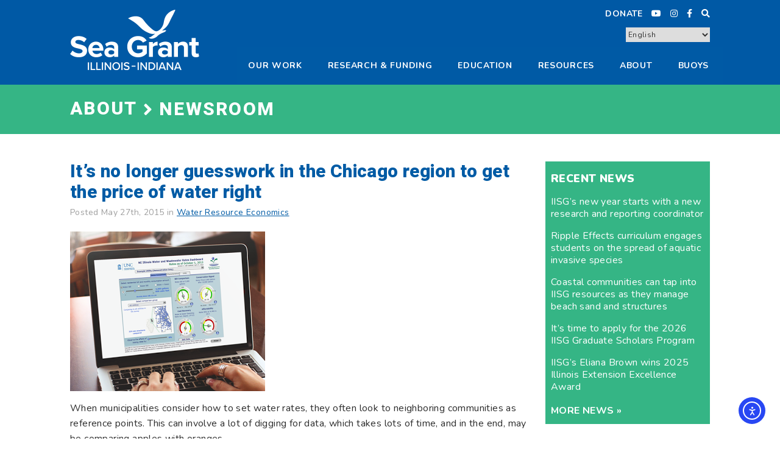

--- FILE ---
content_type: text/html; charset=UTF-8
request_url: https://iiseagrant.org/its-no-longer-guesswork-in-the-chicago-region-to-get-the-price-of-water-right/
body_size: 29741
content:

<html lang="en-US"><head>
<meta charset="UTF-8" />
<meta name="viewport" content="width=device-width, initial-scale=1" />
<title>It’s no longer guesswork in the Chicago region to get the price of water right - Illinois-Indiana Sea GrantIllinois-Indiana Sea Grant</title>
<link rel="profile" href="http://gmpg.org/xfn/11">
<!-- stylesheets -->
<link href="https://iiseagrant.org/wp-content/themes/iiseagrant/assets/css/normalize.css" rel="stylesheet" type="text/css"> 
<link rel="stylesheet" href="https://iiseagrant.org/wp-content/themes/iiseagrant/style.css?2025070917589673521">
	
<!-- fonts -->
<link rel="stylesheet" href="https://pro.fontawesome.com/releases/v5.3.1/css/all.css" integrity="sha384-9ralMzdK1QYsk4yBY680hmsb4/hJ98xK3w0TIaJ3ll4POWpWUYaA2bRjGGujGT8w" crossorigin="anonymous">
<link href="https://fonts.googleapis.com/css?family=Heebo:500,800|Nunito:400,400i,600,700,900" rel="stylesheet">
       
<!-- ***** javascripts ***** -->
<!-- jquery -->
<script src="https://ajax.googleapis.com/ajax/libs/jquery/3.2.1/jquery.min.js"></script>
<!-- html5.js -->
<script src="https://cdnjs.cloudflare.com/ajax/libs/html5shiv/3.7.3/html5shiv-printshiv.js"></script>
<!-- matchheight.js -->
<script src="https://cdnjs.cloudflare.com/ajax/libs/jquery.matchHeight/0.7.2/jquery.matchHeight-min.js"></script>
<script type="text/javascript">
(function() {
	$(function() {
		setTimeout(function() {
        	$('.heightMatch').matchHeight();
    		}, 250);
		});		
}
)();
	

	</script>
	
		
	
		<!-- All in One SEO 4.9.3 - aioseo.com -->
	<meta name="description" content="When municipalities consider how to set water rates, they often look to neighboring communities as reference points. This can involve a lot of digging for data, which takes lots of time, and in the end, may be comparing apples with oranges. In the Chicago area, communities can now benchmark their water rates much more" />
	<meta name="robots" content="max-image-preview:large" />
	<meta name="author" content="iisg_superadmin"/>
	<link rel="canonical" href="https://iiseagrant.org/its-no-longer-guesswork-in-the-chicago-region-to-get-the-price-of-water-right/" />
	<meta name="generator" content="All in One SEO (AIOSEO) 4.9.3" />

		<!-- Google tag (gtag.js) -->
<script async src="https://www.googletagmanager.com/gtag/js?id=UA-10825215-4"></script>
<script>
  window.dataLayer = window.dataLayer || [];
  function gtag(){dataLayer.push(arguments);}
  gtag('js', new Date());
  gtag('config', 'UA-10825215-4');
</script>
		<meta property="og:locale" content="en_US" />
		<meta property="og:site_name" content="Illinois-Indiana Sea Grant - Research, outreach, and education to bring the latest science to Great Lakes communities and their residents" />
		<meta property="og:type" content="article" />
		<meta property="og:title" content="It’s no longer guesswork in the Chicago region to get the price of water right - Illinois-Indiana Sea Grant" />
		<meta property="og:description" content="When municipalities consider how to set water rates, they often look to neighboring communities as reference points. This can involve a lot of digging for data, which takes lots of time, and in the end, may be comparing apples with oranges. In the Chicago area, communities can now benchmark their water rates much more" />
		<meta property="og:url" content="https://iiseagrant.org/its-no-longer-guesswork-in-the-chicago-region-to-get-the-price-of-water-right/" />
		<meta property="article:published_time" content="2015-05-27T17:46:00+00:00" />
		<meta property="article:modified_time" content="2024-03-15T15:07:09+00:00" />
		<meta name="twitter:card" content="summary_large_image" />
		<meta name="twitter:title" content="It’s no longer guesswork in the Chicago region to get the price of water right - Illinois-Indiana Sea Grant" />
		<meta name="twitter:description" content="When municipalities consider how to set water rates, they often look to neighboring communities as reference points. This can involve a lot of digging for data, which takes lots of time, and in the end, may be comparing apples with oranges. In the Chicago area, communities can now benchmark their water rates much more" />
		<script type="application/ld+json" class="aioseo-schema">
			{"@context":"https:\/\/schema.org","@graph":[{"@type":"BlogPosting","@id":"https:\/\/iiseagrant.org\/its-no-longer-guesswork-in-the-chicago-region-to-get-the-price-of-water-right\/#blogposting","name":"It\u2019s no longer guesswork in the Chicago region to get the price of water right - Illinois-Indiana Sea Grant","headline":"It&#8217;s no longer guesswork in the Chicago region to get the price of water right","author":{"@id":"https:\/\/iiseagrant.org\/author\/iisg_superadmin\/#author"},"publisher":{"@id":"https:\/\/iiseagrant.org\/#organization"},"image":{"@type":"ImageObject","url":"https:\/\/iiseagrant.org\/wp-content\/uploads\/2016\/03\/Water_Resource_Dashboard_Screenshot2BMockup.png","width":320,"height":262,"caption":"screenshot"},"datePublished":"2015-05-27T17:46:00+00:00","dateModified":"2024-03-15T15:07:09+00:00","inLanguage":"en-US","mainEntityOfPage":{"@id":"https:\/\/iiseagrant.org\/its-no-longer-guesswork-in-the-chicago-region-to-get-the-price-of-water-right\/#webpage"},"isPartOf":{"@id":"https:\/\/iiseagrant.org\/its-no-longer-guesswork-in-the-chicago-region-to-get-the-price-of-water-right\/#webpage"},"articleSection":"Water Resource Economics, Chicago, sustainability, sustainable communities, water pricing, water supply, water supply planning"},{"@type":"BreadcrumbList","@id":"https:\/\/iiseagrant.org\/its-no-longer-guesswork-in-the-chicago-region-to-get-the-price-of-water-right\/#breadcrumblist","itemListElement":[{"@type":"ListItem","@id":"https:\/\/iiseagrant.org#listItem","position":1,"name":"Home","item":"https:\/\/iiseagrant.org","nextItem":{"@type":"ListItem","@id":"https:\/\/iiseagrant.org\/category\/water-resource-economics\/#listItem","name":"Water Resource Economics"}},{"@type":"ListItem","@id":"https:\/\/iiseagrant.org\/category\/water-resource-economics\/#listItem","position":2,"name":"Water Resource Economics","item":"https:\/\/iiseagrant.org\/category\/water-resource-economics\/","nextItem":{"@type":"ListItem","@id":"https:\/\/iiseagrant.org\/its-no-longer-guesswork-in-the-chicago-region-to-get-the-price-of-water-right\/#listItem","name":"It&#8217;s no longer guesswork in the Chicago region to get the price of water right"},"previousItem":{"@type":"ListItem","@id":"https:\/\/iiseagrant.org#listItem","name":"Home"}},{"@type":"ListItem","@id":"https:\/\/iiseagrant.org\/its-no-longer-guesswork-in-the-chicago-region-to-get-the-price-of-water-right\/#listItem","position":3,"name":"It&#8217;s no longer guesswork in the Chicago region to get the price of water right","previousItem":{"@type":"ListItem","@id":"https:\/\/iiseagrant.org\/category\/water-resource-economics\/#listItem","name":"Water Resource Economics"}}]},{"@type":"Organization","@id":"https:\/\/iiseagrant.org\/#organization","name":"Illinois-Indiana Sea Grant","description":"Research, outreach, and education to bring the latest science to Great Lakes communities and their residents","url":"https:\/\/iiseagrant.org\/"},{"@type":"Person","@id":"https:\/\/iiseagrant.org\/author\/iisg_superadmin\/#author","url":"https:\/\/iiseagrant.org\/author\/iisg_superadmin\/","name":"iisg_superadmin","image":{"@type":"ImageObject","@id":"https:\/\/iiseagrant.org\/its-no-longer-guesswork-in-the-chicago-region-to-get-the-price-of-water-right\/#authorImage","url":"https:\/\/secure.gravatar.com\/avatar\/1570bcb6be13deafd5e5128d40a7e94a18eee20f74a2435ab5109216330831f4?s=96&d=mm&r=g","width":96,"height":96,"caption":"iisg_superadmin"}},{"@type":"WebPage","@id":"https:\/\/iiseagrant.org\/its-no-longer-guesswork-in-the-chicago-region-to-get-the-price-of-water-right\/#webpage","url":"https:\/\/iiseagrant.org\/its-no-longer-guesswork-in-the-chicago-region-to-get-the-price-of-water-right\/","name":"It\u2019s no longer guesswork in the Chicago region to get the price of water right - Illinois-Indiana Sea Grant","description":"When municipalities consider how to set water rates, they often look to neighboring communities as reference points. This can involve a lot of digging for data, which takes lots of time, and in the end, may be comparing apples with oranges. In the Chicago area, communities can now benchmark their water rates much more","inLanguage":"en-US","isPartOf":{"@id":"https:\/\/iiseagrant.org\/#website"},"breadcrumb":{"@id":"https:\/\/iiseagrant.org\/its-no-longer-guesswork-in-the-chicago-region-to-get-the-price-of-water-right\/#breadcrumblist"},"author":{"@id":"https:\/\/iiseagrant.org\/author\/iisg_superadmin\/#author"},"creator":{"@id":"https:\/\/iiseagrant.org\/author\/iisg_superadmin\/#author"},"image":{"@type":"ImageObject","url":"https:\/\/iiseagrant.org\/wp-content\/uploads\/2016\/03\/Water_Resource_Dashboard_Screenshot2BMockup.png","@id":"https:\/\/iiseagrant.org\/its-no-longer-guesswork-in-the-chicago-region-to-get-the-price-of-water-right\/#mainImage","width":320,"height":262,"caption":"screenshot"},"primaryImageOfPage":{"@id":"https:\/\/iiseagrant.org\/its-no-longer-guesswork-in-the-chicago-region-to-get-the-price-of-water-right\/#mainImage"},"datePublished":"2015-05-27T17:46:00+00:00","dateModified":"2024-03-15T15:07:09+00:00"},{"@type":"WebSite","@id":"https:\/\/iiseagrant.org\/#website","url":"https:\/\/iiseagrant.org\/","name":"Illinois-Indiana Sea Grant","description":"Research, outreach, and education to bring the latest science to Great Lakes communities and their residents","inLanguage":"en-US","publisher":{"@id":"https:\/\/iiseagrant.org\/#organization"}}]}
		</script>
		<!-- All in One SEO -->

<link rel='dns-prefetch' href='//cdn.elementor.com' />
<link rel='dns-prefetch' href='//cdnjs.cloudflare.com' />
<link rel='dns-prefetch' href='//use.fontawesome.com' />
<link rel="alternate" type="application/rss+xml" title="Illinois-Indiana Sea Grant &raquo; It&#8217;s no longer guesswork in the Chicago region to get the price of water right Comments Feed" href="https://iiseagrant.org/its-no-longer-guesswork-in-the-chicago-region-to-get-the-price-of-water-right/feed/" />
<link rel="alternate" title="oEmbed (JSON)" type="application/json+oembed" href="https://iiseagrant.org/wp-json/oembed/1.0/embed?url=https%3A%2F%2Fiiseagrant.org%2Fits-no-longer-guesswork-in-the-chicago-region-to-get-the-price-of-water-right%2F" />
<link rel="alternate" title="oEmbed (XML)" type="text/xml+oembed" href="https://iiseagrant.org/wp-json/oembed/1.0/embed?url=https%3A%2F%2Fiiseagrant.org%2Fits-no-longer-guesswork-in-the-chicago-region-to-get-the-price-of-water-right%2F&#038;format=xml" />
<style id='wp-img-auto-sizes-contain-inline-css' type='text/css'>
img:is([sizes=auto i],[sizes^="auto," i]){contain-intrinsic-size:3000px 1500px}
/*# sourceURL=wp-img-auto-sizes-contain-inline-css */
</style>
<link rel='stylesheet' id='sbi_styles-css' href='https://iiseagrant.org/wp-content/plugins/instagram-feed-pro/css/sbi-styles.min.css?ver=6.9.0' type='text/css' media='all' />
<style id='wp-emoji-styles-inline-css' type='text/css'>

	img.wp-smiley, img.emoji {
		display: inline !important;
		border: none !important;
		box-shadow: none !important;
		height: 1em !important;
		width: 1em !important;
		margin: 0 0.07em !important;
		vertical-align: -0.1em !important;
		background: none !important;
		padding: 0 !important;
	}
/*# sourceURL=wp-emoji-styles-inline-css */
</style>
<link rel='stylesheet' id='categories-images-styles-css' href='https://iiseagrant.org/wp-content/plugins/categories-images/assets/css/zci-styles.css?ver=3.3.1' type='text/css' media='all' />
<link rel='stylesheet' id='ctf_styles-css' href='https://iiseagrant.org/wp-content/plugins/custom-twitter-feeds-pro/css/ctf-styles.min.css?ver=2.4.1' type='text/css' media='all' />
<link rel='stylesheet' id='dashicons-css' href='https://iiseagrant.org/wp-includes/css/dashicons.min.css?ver=6.9' type='text/css' media='all' />
<link rel='stylesheet' id='megamenu-genericons-css' href='https://iiseagrant.org/wp-content/plugins/megamenu-pro/icons/genericons/genericons/genericons.css?ver=2.4.4' type='text/css' media='all' />
<link rel='stylesheet' id='megamenu-fontawesome-css' href='https://iiseagrant.org/wp-content/plugins/megamenu-pro/icons/fontawesome/css/font-awesome.min.css?ver=2.4.4' type='text/css' media='all' />
<link rel='stylesheet' id='megamenu-fontawesome5-css' href='https://iiseagrant.org/wp-content/plugins/megamenu-pro/icons/fontawesome5/css/all.min.css?ver=2.4.4' type='text/css' media='all' />
<link rel='stylesheet' id='megamenu-fontawesome6-css' href='https://iiseagrant.org/wp-content/plugins/megamenu-pro/icons/fontawesome6/css/all.min.css?ver=2.4.4' type='text/css' media='all' />
<link rel='stylesheet' id='ea11y-widget-fonts-css' href='https://iiseagrant.org/wp-content/plugins/pojo-accessibility/assets/build/fonts.css?ver=4.0.1' type='text/css' media='all' />
<link rel='stylesheet' id='ea11y-skip-link-css' href='https://iiseagrant.org/wp-content/plugins/pojo-accessibility/assets/build/skip-link.css?ver=4.0.1' type='text/css' media='all' />
<link rel='stylesheet' id='search-filter-plugin-styles-css' href='https://iiseagrant.org/wp-content/plugins/search-filter-pro/public/assets/css/search-filter.min.css?ver=2.5.21' type='text/css' media='all' />
<link rel='stylesheet' id='fancybox-css' href='https://iiseagrant.org/wp-content/plugins/easy-fancybox/fancybox/1.5.4/jquery.fancybox.min.css?ver=6.9' type='text/css' media='screen' />
<link rel='stylesheet' id='wp-pagenavi-css' href='https://iiseagrant.org/wp-content/plugins/wp-pagenavi/pagenavi-css.css?ver=2.70' type='text/css' media='all' />
<link rel='stylesheet' id='bfa-font-awesome-css' href='https://use.fontawesome.com/releases/v5.15.4/css/all.css?ver=2.0.3' type='text/css' media='all' />
<link rel='stylesheet' id='bfa-font-awesome-v4-shim-css' href='https://use.fontawesome.com/releases/v5.15.4/css/v4-shims.css?ver=2.0.3' type='text/css' media='all' />
<style id='bfa-font-awesome-v4-shim-inline-css' type='text/css'>

			@font-face {
				font-family: 'FontAwesome';
				src: url('https://use.fontawesome.com/releases/v5.15.4/webfonts/fa-brands-400.eot'),
				url('https://use.fontawesome.com/releases/v5.15.4/webfonts/fa-brands-400.eot?#iefix') format('embedded-opentype'),
				url('https://use.fontawesome.com/releases/v5.15.4/webfonts/fa-brands-400.woff2') format('woff2'),
				url('https://use.fontawesome.com/releases/v5.15.4/webfonts/fa-brands-400.woff') format('woff'),
				url('https://use.fontawesome.com/releases/v5.15.4/webfonts/fa-brands-400.ttf') format('truetype'),
				url('https://use.fontawesome.com/releases/v5.15.4/webfonts/fa-brands-400.svg#fontawesome') format('svg');
			}

			@font-face {
				font-family: 'FontAwesome';
				src: url('https://use.fontawesome.com/releases/v5.15.4/webfonts/fa-solid-900.eot'),
				url('https://use.fontawesome.com/releases/v5.15.4/webfonts/fa-solid-900.eot?#iefix') format('embedded-opentype'),
				url('https://use.fontawesome.com/releases/v5.15.4/webfonts/fa-solid-900.woff2') format('woff2'),
				url('https://use.fontawesome.com/releases/v5.15.4/webfonts/fa-solid-900.woff') format('woff'),
				url('https://use.fontawesome.com/releases/v5.15.4/webfonts/fa-solid-900.ttf') format('truetype'),
				url('https://use.fontawesome.com/releases/v5.15.4/webfonts/fa-solid-900.svg#fontawesome') format('svg');
			}

			@font-face {
				font-family: 'FontAwesome';
				src: url('https://use.fontawesome.com/releases/v5.15.4/webfonts/fa-regular-400.eot'),
				url('https://use.fontawesome.com/releases/v5.15.4/webfonts/fa-regular-400.eot?#iefix') format('embedded-opentype'),
				url('https://use.fontawesome.com/releases/v5.15.4/webfonts/fa-regular-400.woff2') format('woff2'),
				url('https://use.fontawesome.com/releases/v5.15.4/webfonts/fa-regular-400.woff') format('woff'),
				url('https://use.fontawesome.com/releases/v5.15.4/webfonts/fa-regular-400.ttf') format('truetype'),
				url('https://use.fontawesome.com/releases/v5.15.4/webfonts/fa-regular-400.svg#fontawesome') format('svg');
				unicode-range: U+F004-F005,U+F007,U+F017,U+F022,U+F024,U+F02E,U+F03E,U+F044,U+F057-F059,U+F06E,U+F070,U+F075,U+F07B-F07C,U+F080,U+F086,U+F089,U+F094,U+F09D,U+F0A0,U+F0A4-F0A7,U+F0C5,U+F0C7-F0C8,U+F0E0,U+F0EB,U+F0F3,U+F0F8,U+F0FE,U+F111,U+F118-F11A,U+F11C,U+F133,U+F144,U+F146,U+F14A,U+F14D-F14E,U+F150-F152,U+F15B-F15C,U+F164-F165,U+F185-F186,U+F191-F192,U+F1AD,U+F1C1-F1C9,U+F1CD,U+F1D8,U+F1E3,U+F1EA,U+F1F6,U+F1F9,U+F20A,U+F247-F249,U+F24D,U+F254-F25B,U+F25D,U+F267,U+F271-F274,U+F279,U+F28B,U+F28D,U+F2B5-F2B6,U+F2B9,U+F2BB,U+F2BD,U+F2C1-F2C2,U+F2D0,U+F2D2,U+F2DC,U+F2ED,U+F328,U+F358-F35B,U+F3A5,U+F3D1,U+F410,U+F4AD;
			}
		
/*# sourceURL=bfa-font-awesome-v4-shim-inline-css */
</style>
<link rel='stylesheet' id='__EPYT__style-css' href='https://iiseagrant.org/wp-content/plugins/youtube-embed-plus/styles/ytprefs.min.css?ver=14.2.4' type='text/css' media='all' />
<style id='__EPYT__style-inline-css' type='text/css'>

                .epyt-gallery-thumb {
                        width: 33.333%;
                }
                
/*# sourceURL=__EPYT__style-inline-css */
</style>
<script type="text/javascript" src="https://iiseagrant.org/wp-includes/js/jquery/jquery.min.js?ver=3.7.1" id="jquery-core-js"></script>
<script type="text/javascript" src="https://iiseagrant.org/wp-includes/js/jquery/jquery-migrate.min.js?ver=3.4.1" id="jquery-migrate-js"></script>
<script type="text/javascript" id="search-filter-plugin-build-js-extra">
/* <![CDATA[ */
var SF_LDATA = {"ajax_url":"https://iiseagrant.org/wp-admin/admin-ajax.php","home_url":"https://iiseagrant.org/","extensions":[]};
//# sourceURL=search-filter-plugin-build-js-extra
/* ]]> */
</script>
<script type="text/javascript" src="https://iiseagrant.org/wp-content/plugins/search-filter-pro/public/assets/js/search-filter-build.min.js?ver=2.5.21" id="search-filter-plugin-build-js"></script>
<script type="text/javascript" src="https://iiseagrant.org/wp-content/plugins/search-filter-pro/public/assets/js/chosen.jquery.min.js?ver=2.5.21" id="search-filter-plugin-chosen-js"></script>
<script type="text/javascript" id="__ytprefs__-js-extra">
/* <![CDATA[ */
var _EPYT_ = {"ajaxurl":"https://iiseagrant.org/wp-admin/admin-ajax.php","security":"b8921d8cf0","gallery_scrolloffset":"20","eppathtoscripts":"https://iiseagrant.org/wp-content/plugins/youtube-embed-plus/scripts/","eppath":"https://iiseagrant.org/wp-content/plugins/youtube-embed-plus/","epresponsiveselector":"[\"iframe.__youtube_prefs__\",\"iframe[src*='youtube.com']\",\"iframe[src*='youtube-nocookie.com']\",\"iframe[data-ep-src*='youtube.com']\",\"iframe[data-ep-src*='youtube-nocookie.com']\",\"iframe[data-ep-gallerysrc*='youtube.com']\"]","epdovol":"1","version":"14.2.4","evselector":"iframe.__youtube_prefs__[src], iframe[src*=\"youtube.com/embed/\"], iframe[src*=\"youtube-nocookie.com/embed/\"]","ajax_compat":"","maxres_facade":"eager","ytapi_load":"light","pause_others":"","stopMobileBuffer":"1","facade_mode":"","not_live_on_channel":""};
//# sourceURL=__ytprefs__-js-extra
/* ]]> */
</script>
<script type="text/javascript" src="https://iiseagrant.org/wp-content/plugins/youtube-embed-plus/scripts/ytprefs.min.js?ver=14.2.4" id="__ytprefs__-js"></script>
<script type="text/javascript" src="//cdnjs.cloudflare.com/ajax/libs/jquery-easing/1.4.1/jquery.easing.min.js?ver=6.9" id="jquery-easing-js"></script>
<link rel="https://api.w.org/" href="https://iiseagrant.org/wp-json/" /><link rel="alternate" title="JSON" type="application/json" href="https://iiseagrant.org/wp-json/wp/v2/posts/6390" /><link rel="EditURI" type="application/rsd+xml" title="RSD" href="https://iiseagrant.org/xmlrpc.php?rsd" />
<meta name="generator" content="WordPress 6.9" />
<link rel='shortlink' href='https://iiseagrant.org/?p=6390' />

<style data-eae-name="TLiCSl">.__eae_cssd, .TLiCSl {unicode-bidi: bidi-override;direction: rtl;}</style>

<script> var __eae_open = function (str) { document.location.href = __eae_decode(str); }; var __eae_decode = function (str) { return str.replace(/[a-zA-Z]/g, function(c) { return String.fromCharCode( (c <= "Z" ? 90 : 122) >= (c = c.charCodeAt(0) + 13) ? c : c - 26 ); }); }; var __eae_decode_emails = function () { var __eae_emails = document.querySelectorAll(".__eae_r13"); for (var i = 0; i < __eae_emails.length; i++) { __eae_emails[i].textContent = __eae_decode(__eae_emails[i].textContent); } }; if (document.readyState !== "loading") { __eae_decode_emails(); } else if (document.addEventListener) { document.addEventListener("DOMContentLoaded", __eae_decode_emails); } else { document.attachEvent("onreadystatechange", function () { if (document.readyState !== "loading") __eae_decode_emails(); }); } var vU09lex__U4Dh2q5__UQcR9Y_ = function (str) { var r = function (a, d) { var map = "!\"#$%&'()*+,-./0123456789:;<=>?@ABCDEFGHIJKLMNOPQRSTUVWXYZ[\\]^_`abcdefghijklmnopqrstuvwxyz{|}~"; for (var i = 0; i < a.length; i++) { var pos = map.indexOf(a[i]); d += pos >= 0 ? map[(pos + 47) % 94] : a[i]; } return d; }; window.location.href = r(str, ""); }; document.addEventListener("copy", function (event) { if ( NodeList.prototype.forEach === undefined || Array.from === undefined || String.prototype.normalize === undefined || ! event.clipboardData ) { return; } var encoded = []; var copiedText = window.getSelection().toString().trim(); document.querySelectorAll( "." + document.querySelector("style[data-eae-name]").dataset.eaeName ).forEach(function (item) { encoded.push(item.innerText.trim()); }); if (! encoded.length) { return; } encoded.filter(function (value, index, self) { return self.indexOf(value) === index; }).map(function (item) { return { original: new RegExp(item.replace(/[-\/\\^$*+?.()|[\]{}]/g, "\\$&"), "ig"), reverse: Array.from(item.normalize("NFC")) .reverse() .join('') .replace(/[()]/g, "__eae__") }; }).forEach(function (item) { copiedText = copiedText.replace( item.original, item.reverse.replace("__eae__", "(").replace("__eae__", ")") ) }); event.clipboardData.setData("text/plain", copiedText); event.preventDefault(); }); </script>
<link rel="icon" href="https://iiseagrant.org/wp-content/uploads/2018/11/cropped-Untitled-1-32x32.png" sizes="32x32" />
<link rel="icon" href="https://iiseagrant.org/wp-content/uploads/2018/11/cropped-Untitled-1-192x192.png" sizes="192x192" />
<link rel="apple-touch-icon" href="https://iiseagrant.org/wp-content/uploads/2018/11/cropped-Untitled-1-180x180.png" />
<meta name="msapplication-TileImage" content="https://iiseagrant.org/wp-content/uploads/2018/11/cropped-Untitled-1-270x270.png" />
<style type="text/css">@charset "UTF-8";/** THIS FILE IS AUTOMATICALLY GENERATED - DO NOT MAKE MANUAL EDITS! **//** Custom CSS should be added to Mega Menu > Menu Themes > Custom Styling **/.mega-menu-last-modified-1765808299 { content: 'Monday 15th December 2025 14:18:19 UTC'; }#mega-menu-wrap-main-menu, #mega-menu-wrap-main-menu #mega-menu-main-menu, #mega-menu-wrap-main-menu #mega-menu-main-menu ul.mega-sub-menu, #mega-menu-wrap-main-menu #mega-menu-main-menu li.mega-menu-item, #mega-menu-wrap-main-menu #mega-menu-main-menu li.mega-menu-row, #mega-menu-wrap-main-menu #mega-menu-main-menu li.mega-menu-column, #mega-menu-wrap-main-menu #mega-menu-main-menu a.mega-menu-link, #mega-menu-wrap-main-menu #mega-menu-main-menu span.mega-menu-badge, #mega-menu-wrap-main-menu button.mega-close, #mega-menu-wrap-main-menu button.mega-toggle-standard {transition: none;border-radius: 0;box-shadow: none;background: none;border: 0;bottom: auto;box-sizing: border-box;clip: auto;color: #666;display: block;float: none;font-family: inherit;font-size: 14px;height: auto;left: auto;line-height: 1.7;list-style-type: none;margin: 0;min-height: auto;max-height: none;min-width: auto;max-width: none;opacity: 1;outline: none;overflow: visible;padding: 0;position: relative;pointer-events: auto;right: auto;text-align: left;text-decoration: none;text-indent: 0;text-transform: none;transform: none;top: auto;vertical-align: baseline;visibility: inherit;width: auto;word-wrap: break-word;white-space: normal;-webkit-tap-highlight-color: transparent;}#mega-menu-wrap-main-menu:before, #mega-menu-wrap-main-menu:after, #mega-menu-wrap-main-menu #mega-menu-main-menu:before, #mega-menu-wrap-main-menu #mega-menu-main-menu:after, #mega-menu-wrap-main-menu #mega-menu-main-menu ul.mega-sub-menu:before, #mega-menu-wrap-main-menu #mega-menu-main-menu ul.mega-sub-menu:after, #mega-menu-wrap-main-menu #mega-menu-main-menu li.mega-menu-item:before, #mega-menu-wrap-main-menu #mega-menu-main-menu li.mega-menu-item:after, #mega-menu-wrap-main-menu #mega-menu-main-menu li.mega-menu-row:before, #mega-menu-wrap-main-menu #mega-menu-main-menu li.mega-menu-row:after, #mega-menu-wrap-main-menu #mega-menu-main-menu li.mega-menu-column:before, #mega-menu-wrap-main-menu #mega-menu-main-menu li.mega-menu-column:after, #mega-menu-wrap-main-menu #mega-menu-main-menu a.mega-menu-link:before, #mega-menu-wrap-main-menu #mega-menu-main-menu a.mega-menu-link:after, #mega-menu-wrap-main-menu #mega-menu-main-menu span.mega-menu-badge:before, #mega-menu-wrap-main-menu #mega-menu-main-menu span.mega-menu-badge:after, #mega-menu-wrap-main-menu button.mega-close:before, #mega-menu-wrap-main-menu button.mega-close:after, #mega-menu-wrap-main-menu button.mega-toggle-standard:before, #mega-menu-wrap-main-menu button.mega-toggle-standard:after {display: none;}#mega-menu-wrap-main-menu {border-radius: 0px;}@media only screen and (min-width: 993px) {#mega-menu-wrap-main-menu {background: #005aa5;}}#mega-menu-wrap-main-menu.mega-keyboard-navigation .mega-menu-toggle:focus, #mega-menu-wrap-main-menu.mega-keyboard-navigation .mega-toggle-block:focus, #mega-menu-wrap-main-menu.mega-keyboard-navigation .mega-toggle-block a:focus, #mega-menu-wrap-main-menu.mega-keyboard-navigation .mega-toggle-block .mega-search input[type=text]:focus, #mega-menu-wrap-main-menu.mega-keyboard-navigation .mega-toggle-block button.mega-toggle-animated:focus, #mega-menu-wrap-main-menu.mega-keyboard-navigation #mega-menu-main-menu a:focus, #mega-menu-wrap-main-menu.mega-keyboard-navigation #mega-menu-main-menu span:focus, #mega-menu-wrap-main-menu.mega-keyboard-navigation #mega-menu-main-menu input:focus, #mega-menu-wrap-main-menu.mega-keyboard-navigation #mega-menu-main-menu li.mega-menu-item a.mega-menu-link:focus, #mega-menu-wrap-main-menu.mega-keyboard-navigation #mega-menu-main-menu form.mega-search-open:has(input[type=text]:focus), #mega-menu-wrap-main-menu.mega-keyboard-navigation #mega-menu-main-menu + button.mega-close:focus {outline-style: solid;outline-width: 3px;outline-color: #109cde;outline-offset: -3px;}#mega-menu-wrap-main-menu.mega-keyboard-navigation .mega-toggle-block button.mega-toggle-animated:focus {outline-offset: 2px;}#mega-menu-wrap-main-menu.mega-keyboard-navigation > li.mega-menu-item > a.mega-menu-link:focus {background: #2e2e2e;color: #ffffff;font-weight: bold;text-decoration: none;border-color: #fff;}@media only screen and (max-width: 992px) {#mega-menu-wrap-main-menu.mega-keyboard-navigation > li.mega-menu-item > a.mega-menu-link:focus {color: #ffffff;background: #333;}}#mega-menu-wrap-main-menu #mega-menu-main-menu {text-align: left;padding: 0px opx 0px 0px;}#mega-menu-wrap-main-menu #mega-menu-main-menu a.mega-menu-link {cursor: pointer;display: inline;}#mega-menu-wrap-main-menu #mega-menu-main-menu a.mega-menu-link .mega-description-group {vertical-align: middle;display: inline-block;transition: none;}#mega-menu-wrap-main-menu #mega-menu-main-menu a.mega-menu-link .mega-description-group .mega-menu-title, #mega-menu-wrap-main-menu #mega-menu-main-menu a.mega-menu-link .mega-description-group .mega-menu-description {transition: none;line-height: 1.5;display: block;}#mega-menu-wrap-main-menu #mega-menu-main-menu a.mega-menu-link .mega-description-group .mega-menu-description {font-style: italic;font-size: 0.8em;text-transform: none;font-weight: normal;}#mega-menu-wrap-main-menu #mega-menu-main-menu li.mega-menu-megamenu li.mega-menu-item.mega-icon-left.mega-has-description.mega-has-icon > a.mega-menu-link {display: flex;align-items: center;}#mega-menu-wrap-main-menu #mega-menu-main-menu li.mega-menu-megamenu li.mega-menu-item.mega-icon-left.mega-has-description.mega-has-icon > a.mega-menu-link:before {flex: 0 0 auto;align-self: flex-start;}#mega-menu-wrap-main-menu #mega-menu-main-menu li.mega-menu-tabbed.mega-menu-megamenu > ul.mega-sub-menu > li.mega-menu-item.mega-icon-left.mega-has-description.mega-has-icon > a.mega-menu-link {display: block;}#mega-menu-wrap-main-menu #mega-menu-main-menu li.mega-menu-item.mega-icon-top > a.mega-menu-link {display: table-cell;vertical-align: middle;line-height: initial;}#mega-menu-wrap-main-menu #mega-menu-main-menu li.mega-menu-item.mega-icon-top > a.mega-menu-link:before {display: block;margin: 0 0 6px 0;text-align: center;}#mega-menu-wrap-main-menu #mega-menu-main-menu li.mega-menu-item.mega-icon-top > a.mega-menu-link > span.mega-title-below {display: inline-block;transition: none;}@media only screen and (max-width: 992px) {#mega-menu-wrap-main-menu #mega-menu-main-menu > li.mega-menu-item.mega-icon-top > a.mega-menu-link {display: block;line-height: 40px;}#mega-menu-wrap-main-menu #mega-menu-main-menu > li.mega-menu-item.mega-icon-top > a.mega-menu-link:before {display: inline-block;margin: 0 6px 0 0;text-align: left;}}#mega-menu-wrap-main-menu #mega-menu-main-menu li.mega-menu-item.mega-icon-right > a.mega-menu-link:before {float: right;margin: 0 0 0 6px;}#mega-menu-wrap-main-menu #mega-menu-main-menu > li.mega-animating > ul.mega-sub-menu {pointer-events: none;}#mega-menu-wrap-main-menu #mega-menu-main-menu li.mega-disable-link > a.mega-menu-link, #mega-menu-wrap-main-menu #mega-menu-main-menu li.mega-menu-megamenu li.mega-disable-link > a.mega-menu-link {cursor: inherit;}#mega-menu-wrap-main-menu #mega-menu-main-menu li.mega-menu-item-has-children.mega-disable-link > a.mega-menu-link, #mega-menu-wrap-main-menu #mega-menu-main-menu li.mega-menu-megamenu > li.mega-menu-item-has-children.mega-disable-link > a.mega-menu-link {cursor: pointer;}#mega-menu-wrap-main-menu #mega-menu-main-menu p {margin-bottom: 10px;}#mega-menu-wrap-main-menu #mega-menu-main-menu input, #mega-menu-wrap-main-menu #mega-menu-main-menu img {max-width: 100%;}#mega-menu-wrap-main-menu #mega-menu-main-menu li.mega-menu-item > ul.mega-sub-menu {display: block;visibility: hidden;opacity: 1;pointer-events: auto;}@media only screen and (max-width: 992px) {#mega-menu-wrap-main-menu #mega-menu-main-menu li.mega-menu-item > ul.mega-sub-menu {display: none;visibility: visible;opacity: 1;}#mega-menu-wrap-main-menu #mega-menu-main-menu li.mega-menu-item.mega-toggle-on > ul.mega-sub-menu, #mega-menu-wrap-main-menu #mega-menu-main-menu li.mega-menu-megamenu.mega-menu-item.mega-toggle-on ul.mega-sub-menu {display: block;}#mega-menu-wrap-main-menu #mega-menu-main-menu li.mega-menu-megamenu.mega-menu-item.mega-toggle-on li.mega-hide-sub-menu-on-mobile > ul.mega-sub-menu, #mega-menu-wrap-main-menu #mega-menu-main-menu li.mega-hide-sub-menu-on-mobile > ul.mega-sub-menu {display: none;}}@media only screen and (min-width: 993px) {#mega-menu-wrap-main-menu #mega-menu-main-menu[data-effect="fade"] li.mega-menu-item > ul.mega-sub-menu {opacity: 0;transition: opacity 200ms ease-in, visibility 200ms ease-in;}#mega-menu-wrap-main-menu #mega-menu-main-menu[data-effect="fade"].mega-no-js li.mega-menu-item:hover > ul.mega-sub-menu, #mega-menu-wrap-main-menu #mega-menu-main-menu[data-effect="fade"].mega-no-js li.mega-menu-item:focus > ul.mega-sub-menu, #mega-menu-wrap-main-menu #mega-menu-main-menu[data-effect="fade"] li.mega-menu-item.mega-toggle-on > ul.mega-sub-menu, #mega-menu-wrap-main-menu #mega-menu-main-menu[data-effect="fade"] li.mega-menu-item.mega-menu-megamenu.mega-toggle-on ul.mega-sub-menu {opacity: 1;}#mega-menu-wrap-main-menu #mega-menu-main-menu[data-effect="fade_up"] li.mega-menu-item.mega-menu-megamenu > ul.mega-sub-menu, #mega-menu-wrap-main-menu #mega-menu-main-menu[data-effect="fade_up"] li.mega-menu-item.mega-menu-flyout ul.mega-sub-menu {opacity: 0;transform: translate(0, 10px);transition: opacity 200ms ease-in, transform 200ms ease-in, visibility 200ms ease-in;}#mega-menu-wrap-main-menu #mega-menu-main-menu[data-effect="fade_up"].mega-no-js li.mega-menu-item:hover > ul.mega-sub-menu, #mega-menu-wrap-main-menu #mega-menu-main-menu[data-effect="fade_up"].mega-no-js li.mega-menu-item:focus > ul.mega-sub-menu, #mega-menu-wrap-main-menu #mega-menu-main-menu[data-effect="fade_up"] li.mega-menu-item.mega-toggle-on > ul.mega-sub-menu, #mega-menu-wrap-main-menu #mega-menu-main-menu[data-effect="fade_up"] li.mega-menu-item.mega-menu-megamenu.mega-toggle-on ul.mega-sub-menu {opacity: 1;transform: translate(0, 0);}#mega-menu-wrap-main-menu #mega-menu-main-menu[data-effect="slide_up"] li.mega-menu-item.mega-menu-megamenu > ul.mega-sub-menu, #mega-menu-wrap-main-menu #mega-menu-main-menu[data-effect="slide_up"] li.mega-menu-item.mega-menu-flyout ul.mega-sub-menu {transform: translate(0, 10px);transition: transform 200ms ease-in, visibility 200ms ease-in;}#mega-menu-wrap-main-menu #mega-menu-main-menu[data-effect="slide_up"].mega-no-js li.mega-menu-item:hover > ul.mega-sub-menu, #mega-menu-wrap-main-menu #mega-menu-main-menu[data-effect="slide_up"].mega-no-js li.mega-menu-item:focus > ul.mega-sub-menu, #mega-menu-wrap-main-menu #mega-menu-main-menu[data-effect="slide_up"] li.mega-menu-item.mega-toggle-on > ul.mega-sub-menu, #mega-menu-wrap-main-menu #mega-menu-main-menu[data-effect="slide_up"] li.mega-menu-item.mega-menu-megamenu.mega-toggle-on ul.mega-sub-menu {transform: translate(0, 0);}}#mega-menu-wrap-main-menu #mega-menu-main-menu li.mega-menu-item.mega-menu-megamenu ul.mega-sub-menu li.mega-collapse-children > ul.mega-sub-menu {display: none;}#mega-menu-wrap-main-menu #mega-menu-main-menu li.mega-menu-item.mega-menu-megamenu ul.mega-sub-menu li.mega-collapse-children.mega-toggle-on > ul.mega-sub-menu {display: block;}#mega-menu-wrap-main-menu #mega-menu-main-menu.mega-no-js li.mega-menu-item:hover > ul.mega-sub-menu, #mega-menu-wrap-main-menu #mega-menu-main-menu.mega-no-js li.mega-menu-item:focus > ul.mega-sub-menu, #mega-menu-wrap-main-menu #mega-menu-main-menu li.mega-menu-item.mega-toggle-on > ul.mega-sub-menu {visibility: visible;}#mega-menu-wrap-main-menu #mega-menu-main-menu li.mega-menu-item.mega-menu-megamenu ul.mega-sub-menu ul.mega-sub-menu {visibility: inherit;opacity: 1;display: block;}#mega-menu-wrap-main-menu #mega-menu-main-menu li.mega-menu-item.mega-menu-megamenu ul.mega-sub-menu li.mega-1-columns > ul.mega-sub-menu > li.mega-menu-item {float: left;width: 100%;}#mega-menu-wrap-main-menu #mega-menu-main-menu li.mega-menu-item.mega-menu-megamenu ul.mega-sub-menu li.mega-2-columns > ul.mega-sub-menu > li.mega-menu-item {float: left;width: 50%;}#mega-menu-wrap-main-menu #mega-menu-main-menu li.mega-menu-item.mega-menu-megamenu ul.mega-sub-menu li.mega-3-columns > ul.mega-sub-menu > li.mega-menu-item {float: left;width: 33.3333333333%;}#mega-menu-wrap-main-menu #mega-menu-main-menu li.mega-menu-item.mega-menu-megamenu ul.mega-sub-menu li.mega-4-columns > ul.mega-sub-menu > li.mega-menu-item {float: left;width: 25%;}#mega-menu-wrap-main-menu #mega-menu-main-menu li.mega-menu-item.mega-menu-megamenu ul.mega-sub-menu li.mega-5-columns > ul.mega-sub-menu > li.mega-menu-item {float: left;width: 20%;}#mega-menu-wrap-main-menu #mega-menu-main-menu li.mega-menu-item.mega-menu-megamenu ul.mega-sub-menu li.mega-6-columns > ul.mega-sub-menu > li.mega-menu-item {float: left;width: 16.6666666667%;}#mega-menu-wrap-main-menu #mega-menu-main-menu li.mega-menu-item a[class^="dashicons"]:before {font-family: dashicons;}#mega-menu-wrap-main-menu #mega-menu-main-menu li.mega-menu-item a.mega-menu-link:before {display: inline-block;font: inherit;font-family: dashicons;position: static;margin: 0 6px 0 0px;vertical-align: top;-webkit-font-smoothing: antialiased;-moz-osx-font-smoothing: grayscale;color: inherit;background: transparent;height: auto;width: auto;top: auto;}#mega-menu-wrap-main-menu #mega-menu-main-menu li.mega-menu-item.mega-hide-text a.mega-menu-link:before {margin: 0;}#mega-menu-wrap-main-menu #mega-menu-main-menu li.mega-menu-item.mega-hide-text li.mega-menu-item a.mega-menu-link:before {margin: 0 6px 0 0;}#mega-menu-wrap-main-menu #mega-menu-main-menu li.mega-align-bottom-left.mega-toggle-on > a.mega-menu-link {border-radius: 0px;}#mega-menu-wrap-main-menu #mega-menu-main-menu li.mega-align-bottom-right > ul.mega-sub-menu {right: 0;}#mega-menu-wrap-main-menu #mega-menu-main-menu li.mega-align-bottom-right.mega-toggle-on > a.mega-menu-link {border-radius: 0px;}@media only screen and (min-width: 993px) {#mega-menu-wrap-main-menu #mega-menu-main-menu > li.mega-menu-megamenu.mega-menu-item {position: static;}}#mega-menu-wrap-main-menu #mega-menu-main-menu > li.mega-menu-item {margin: 0 0px 0 0;display: inline-block;height: auto;vertical-align: middle;}#mega-menu-wrap-main-menu #mega-menu-main-menu > li.mega-menu-item.mega-item-align-right {float: right;}@media only screen and (min-width: 993px) {#mega-menu-wrap-main-menu #mega-menu-main-menu > li.mega-menu-item.mega-item-align-right {margin: 0 0 0 0px;}}@media only screen and (min-width: 993px) {#mega-menu-wrap-main-menu #mega-menu-main-menu > li.mega-menu-item.mega-item-align-float-left {float: left;}}@media only screen and (min-width: 993px) {#mega-menu-wrap-main-menu #mega-menu-main-menu > li.mega-menu-item > a.mega-menu-link:hover, #mega-menu-wrap-main-menu #mega-menu-main-menu > li.mega-menu-item > a.mega-menu-link:focus {background: #2e2e2e;color: #ffffff;font-weight: bold;text-decoration: none;border-color: #fff;}}#mega-menu-wrap-main-menu #mega-menu-main-menu > li.mega-menu-item.mega-toggle-on > a.mega-menu-link {background: #2e2e2e;color: #ffffff;font-weight: bold;text-decoration: none;border-color: #fff;}@media only screen and (max-width: 992px) {#mega-menu-wrap-main-menu #mega-menu-main-menu > li.mega-menu-item.mega-toggle-on > a.mega-menu-link {color: #ffffff;background: #333;}}#mega-menu-wrap-main-menu #mega-menu-main-menu > li.mega-menu-item > a.mega-menu-link {line-height: 62px;height: 62px;padding: 0px 18px;vertical-align: baseline;width: auto;display: block;color: #ffffff;text-transform: uppercase;text-decoration: none;text-align: left;background: rgba(0, 0, 0, 0);border: 0;border-radius: 0px;font-family: inherit;font-size: 14px;font-weight: bold;outline: none;}@media only screen and (min-width: 993px) {#mega-menu-wrap-main-menu #mega-menu-main-menu > li.mega-menu-item.mega-multi-line > a.mega-menu-link {line-height: inherit;display: table-cell;vertical-align: middle;}}@media only screen and (max-width: 992px) {#mega-menu-wrap-main-menu #mega-menu-main-menu > li.mega-menu-item.mega-multi-line > a.mega-menu-link br {display: none;}}@media only screen and (max-width: 992px) {#mega-menu-wrap-main-menu #mega-menu-main-menu > li.mega-menu-item {display: list-item;margin: 0;clear: both;border: 0;}#mega-menu-wrap-main-menu #mega-menu-main-menu > li.mega-menu-item.mega-item-align-right {float: none;}#mega-menu-wrap-main-menu #mega-menu-main-menu > li.mega-menu-item > a.mega-menu-link {border-radius: 0;border: 0;margin: 0;line-height: 40px;height: 40px;padding: 0 10px;background: transparent;text-align: left;color: #ffffff;font-size: 14px;}}#mega-menu-wrap-main-menu #mega-menu-main-menu li.mega-menu-megamenu > ul.mega-sub-menu > li.mega-menu-row {width: 100%;float: left;}#mega-menu-wrap-main-menu #mega-menu-main-menu li.mega-menu-megamenu > ul.mega-sub-menu > li.mega-menu-row .mega-menu-column {float: left;min-height: 1px;}@media only screen and (min-width: 993px) {#mega-menu-wrap-main-menu #mega-menu-main-menu li.mega-menu-megamenu > ul.mega-sub-menu > li.mega-menu-row > ul.mega-sub-menu > li.mega-menu-columns-1-of-1 {width: 100%;}#mega-menu-wrap-main-menu #mega-menu-main-menu li.mega-menu-megamenu > ul.mega-sub-menu > li.mega-menu-row > ul.mega-sub-menu > li.mega-menu-columns-1-of-2 {width: 50%;}#mega-menu-wrap-main-menu #mega-menu-main-menu li.mega-menu-megamenu > ul.mega-sub-menu > li.mega-menu-row > ul.mega-sub-menu > li.mega-menu-columns-2-of-2 {width: 100%;}#mega-menu-wrap-main-menu #mega-menu-main-menu li.mega-menu-megamenu > ul.mega-sub-menu > li.mega-menu-row > ul.mega-sub-menu > li.mega-menu-columns-1-of-3 {width: 33.3333333333%;}#mega-menu-wrap-main-menu #mega-menu-main-menu li.mega-menu-megamenu > ul.mega-sub-menu > li.mega-menu-row > ul.mega-sub-menu > li.mega-menu-columns-2-of-3 {width: 66.6666666667%;}#mega-menu-wrap-main-menu #mega-menu-main-menu li.mega-menu-megamenu > ul.mega-sub-menu > li.mega-menu-row > ul.mega-sub-menu > li.mega-menu-columns-3-of-3 {width: 100%;}#mega-menu-wrap-main-menu #mega-menu-main-menu li.mega-menu-megamenu > ul.mega-sub-menu > li.mega-menu-row > ul.mega-sub-menu > li.mega-menu-columns-1-of-4 {width: 25%;}#mega-menu-wrap-main-menu #mega-menu-main-menu li.mega-menu-megamenu > ul.mega-sub-menu > li.mega-menu-row > ul.mega-sub-menu > li.mega-menu-columns-2-of-4 {width: 50%;}#mega-menu-wrap-main-menu #mega-menu-main-menu li.mega-menu-megamenu > ul.mega-sub-menu > li.mega-menu-row > ul.mega-sub-menu > li.mega-menu-columns-3-of-4 {width: 75%;}#mega-menu-wrap-main-menu #mega-menu-main-menu li.mega-menu-megamenu > ul.mega-sub-menu > li.mega-menu-row > ul.mega-sub-menu > li.mega-menu-columns-4-of-4 {width: 100%;}#mega-menu-wrap-main-menu #mega-menu-main-menu li.mega-menu-megamenu > ul.mega-sub-menu > li.mega-menu-row > ul.mega-sub-menu > li.mega-menu-columns-1-of-5 {width: 20%;}#mega-menu-wrap-main-menu #mega-menu-main-menu li.mega-menu-megamenu > ul.mega-sub-menu > li.mega-menu-row > ul.mega-sub-menu > li.mega-menu-columns-2-of-5 {width: 40%;}#mega-menu-wrap-main-menu #mega-menu-main-menu li.mega-menu-megamenu > ul.mega-sub-menu > li.mega-menu-row > ul.mega-sub-menu > li.mega-menu-columns-3-of-5 {width: 60%;}#mega-menu-wrap-main-menu #mega-menu-main-menu li.mega-menu-megamenu > ul.mega-sub-menu > li.mega-menu-row > ul.mega-sub-menu > li.mega-menu-columns-4-of-5 {width: 80%;}#mega-menu-wrap-main-menu #mega-menu-main-menu li.mega-menu-megamenu > ul.mega-sub-menu > li.mega-menu-row > ul.mega-sub-menu > li.mega-menu-columns-5-of-5 {width: 100%;}#mega-menu-wrap-main-menu #mega-menu-main-menu li.mega-menu-megamenu > ul.mega-sub-menu > li.mega-menu-row > ul.mega-sub-menu > li.mega-menu-columns-1-of-6 {width: 16.6666666667%;}#mega-menu-wrap-main-menu #mega-menu-main-menu li.mega-menu-megamenu > ul.mega-sub-menu > li.mega-menu-row > ul.mega-sub-menu > li.mega-menu-columns-2-of-6 {width: 33.3333333333%;}#mega-menu-wrap-main-menu #mega-menu-main-menu li.mega-menu-megamenu > ul.mega-sub-menu > li.mega-menu-row > ul.mega-sub-menu > li.mega-menu-columns-3-of-6 {width: 50%;}#mega-menu-wrap-main-menu #mega-menu-main-menu li.mega-menu-megamenu > ul.mega-sub-menu > li.mega-menu-row > ul.mega-sub-menu > li.mega-menu-columns-4-of-6 {width: 66.6666666667%;}#mega-menu-wrap-main-menu #mega-menu-main-menu li.mega-menu-megamenu > ul.mega-sub-menu > li.mega-menu-row > ul.mega-sub-menu > li.mega-menu-columns-5-of-6 {width: 83.3333333333%;}#mega-menu-wrap-main-menu #mega-menu-main-menu li.mega-menu-megamenu > ul.mega-sub-menu > li.mega-menu-row > ul.mega-sub-menu > li.mega-menu-columns-6-of-6 {width: 100%;}#mega-menu-wrap-main-menu #mega-menu-main-menu li.mega-menu-megamenu > ul.mega-sub-menu > li.mega-menu-row > ul.mega-sub-menu > li.mega-menu-columns-1-of-7 {width: 14.2857142857%;}#mega-menu-wrap-main-menu #mega-menu-main-menu li.mega-menu-megamenu > ul.mega-sub-menu > li.mega-menu-row > ul.mega-sub-menu > li.mega-menu-columns-2-of-7 {width: 28.5714285714%;}#mega-menu-wrap-main-menu #mega-menu-main-menu li.mega-menu-megamenu > ul.mega-sub-menu > li.mega-menu-row > ul.mega-sub-menu > li.mega-menu-columns-3-of-7 {width: 42.8571428571%;}#mega-menu-wrap-main-menu #mega-menu-main-menu li.mega-menu-megamenu > ul.mega-sub-menu > li.mega-menu-row > ul.mega-sub-menu > li.mega-menu-columns-4-of-7 {width: 57.1428571429%;}#mega-menu-wrap-main-menu #mega-menu-main-menu li.mega-menu-megamenu > ul.mega-sub-menu > li.mega-menu-row > ul.mega-sub-menu > li.mega-menu-columns-5-of-7 {width: 71.4285714286%;}#mega-menu-wrap-main-menu #mega-menu-main-menu li.mega-menu-megamenu > ul.mega-sub-menu > li.mega-menu-row > ul.mega-sub-menu > li.mega-menu-columns-6-of-7 {width: 85.7142857143%;}#mega-menu-wrap-main-menu #mega-menu-main-menu li.mega-menu-megamenu > ul.mega-sub-menu > li.mega-menu-row > ul.mega-sub-menu > li.mega-menu-columns-7-of-7 {width: 100%;}#mega-menu-wrap-main-menu #mega-menu-main-menu li.mega-menu-megamenu > ul.mega-sub-menu > li.mega-menu-row > ul.mega-sub-menu > li.mega-menu-columns-1-of-8 {width: 12.5%;}#mega-menu-wrap-main-menu #mega-menu-main-menu li.mega-menu-megamenu > ul.mega-sub-menu > li.mega-menu-row > ul.mega-sub-menu > li.mega-menu-columns-2-of-8 {width: 25%;}#mega-menu-wrap-main-menu #mega-menu-main-menu li.mega-menu-megamenu > ul.mega-sub-menu > li.mega-menu-row > ul.mega-sub-menu > li.mega-menu-columns-3-of-8 {width: 37.5%;}#mega-menu-wrap-main-menu #mega-menu-main-menu li.mega-menu-megamenu > ul.mega-sub-menu > li.mega-menu-row > ul.mega-sub-menu > li.mega-menu-columns-4-of-8 {width: 50%;}#mega-menu-wrap-main-menu #mega-menu-main-menu li.mega-menu-megamenu > ul.mega-sub-menu > li.mega-menu-row > ul.mega-sub-menu > li.mega-menu-columns-5-of-8 {width: 62.5%;}#mega-menu-wrap-main-menu #mega-menu-main-menu li.mega-menu-megamenu > ul.mega-sub-menu > li.mega-menu-row > ul.mega-sub-menu > li.mega-menu-columns-6-of-8 {width: 75%;}#mega-menu-wrap-main-menu #mega-menu-main-menu li.mega-menu-megamenu > ul.mega-sub-menu > li.mega-menu-row > ul.mega-sub-menu > li.mega-menu-columns-7-of-8 {width: 87.5%;}#mega-menu-wrap-main-menu #mega-menu-main-menu li.mega-menu-megamenu > ul.mega-sub-menu > li.mega-menu-row > ul.mega-sub-menu > li.mega-menu-columns-8-of-8 {width: 100%;}#mega-menu-wrap-main-menu #mega-menu-main-menu li.mega-menu-megamenu > ul.mega-sub-menu > li.mega-menu-row > ul.mega-sub-menu > li.mega-menu-columns-1-of-9 {width: 11.1111111111%;}#mega-menu-wrap-main-menu #mega-menu-main-menu li.mega-menu-megamenu > ul.mega-sub-menu > li.mega-menu-row > ul.mega-sub-menu > li.mega-menu-columns-2-of-9 {width: 22.2222222222%;}#mega-menu-wrap-main-menu #mega-menu-main-menu li.mega-menu-megamenu > ul.mega-sub-menu > li.mega-menu-row > ul.mega-sub-menu > li.mega-menu-columns-3-of-9 {width: 33.3333333333%;}#mega-menu-wrap-main-menu #mega-menu-main-menu li.mega-menu-megamenu > ul.mega-sub-menu > li.mega-menu-row > ul.mega-sub-menu > li.mega-menu-columns-4-of-9 {width: 44.4444444444%;}#mega-menu-wrap-main-menu #mega-menu-main-menu li.mega-menu-megamenu > ul.mega-sub-menu > li.mega-menu-row > ul.mega-sub-menu > li.mega-menu-columns-5-of-9 {width: 55.5555555556%;}#mega-menu-wrap-main-menu #mega-menu-main-menu li.mega-menu-megamenu > ul.mega-sub-menu > li.mega-menu-row > ul.mega-sub-menu > li.mega-menu-columns-6-of-9 {width: 66.6666666667%;}#mega-menu-wrap-main-menu #mega-menu-main-menu li.mega-menu-megamenu > ul.mega-sub-menu > li.mega-menu-row > ul.mega-sub-menu > li.mega-menu-columns-7-of-9 {width: 77.7777777778%;}#mega-menu-wrap-main-menu #mega-menu-main-menu li.mega-menu-megamenu > ul.mega-sub-menu > li.mega-menu-row > ul.mega-sub-menu > li.mega-menu-columns-8-of-9 {width: 88.8888888889%;}#mega-menu-wrap-main-menu #mega-menu-main-menu li.mega-menu-megamenu > ul.mega-sub-menu > li.mega-menu-row > ul.mega-sub-menu > li.mega-menu-columns-9-of-9 {width: 100%;}#mega-menu-wrap-main-menu #mega-menu-main-menu li.mega-menu-megamenu > ul.mega-sub-menu > li.mega-menu-row > ul.mega-sub-menu > li.mega-menu-columns-1-of-10 {width: 10%;}#mega-menu-wrap-main-menu #mega-menu-main-menu li.mega-menu-megamenu > ul.mega-sub-menu > li.mega-menu-row > ul.mega-sub-menu > li.mega-menu-columns-2-of-10 {width: 20%;}#mega-menu-wrap-main-menu #mega-menu-main-menu li.mega-menu-megamenu > ul.mega-sub-menu > li.mega-menu-row > ul.mega-sub-menu > li.mega-menu-columns-3-of-10 {width: 30%;}#mega-menu-wrap-main-menu #mega-menu-main-menu li.mega-menu-megamenu > ul.mega-sub-menu > li.mega-menu-row > ul.mega-sub-menu > li.mega-menu-columns-4-of-10 {width: 40%;}#mega-menu-wrap-main-menu #mega-menu-main-menu li.mega-menu-megamenu > ul.mega-sub-menu > li.mega-menu-row > ul.mega-sub-menu > li.mega-menu-columns-5-of-10 {width: 50%;}#mega-menu-wrap-main-menu #mega-menu-main-menu li.mega-menu-megamenu > ul.mega-sub-menu > li.mega-menu-row > ul.mega-sub-menu > li.mega-menu-columns-6-of-10 {width: 60%;}#mega-menu-wrap-main-menu #mega-menu-main-menu li.mega-menu-megamenu > ul.mega-sub-menu > li.mega-menu-row > ul.mega-sub-menu > li.mega-menu-columns-7-of-10 {width: 70%;}#mega-menu-wrap-main-menu #mega-menu-main-menu li.mega-menu-megamenu > ul.mega-sub-menu > li.mega-menu-row > ul.mega-sub-menu > li.mega-menu-columns-8-of-10 {width: 80%;}#mega-menu-wrap-main-menu #mega-menu-main-menu li.mega-menu-megamenu > ul.mega-sub-menu > li.mega-menu-row > ul.mega-sub-menu > li.mega-menu-columns-9-of-10 {width: 90%;}#mega-menu-wrap-main-menu #mega-menu-main-menu li.mega-menu-megamenu > ul.mega-sub-menu > li.mega-menu-row > ul.mega-sub-menu > li.mega-menu-columns-10-of-10 {width: 100%;}#mega-menu-wrap-main-menu #mega-menu-main-menu li.mega-menu-megamenu > ul.mega-sub-menu > li.mega-menu-row > ul.mega-sub-menu > li.mega-menu-columns-1-of-11 {width: 9.0909090909%;}#mega-menu-wrap-main-menu #mega-menu-main-menu li.mega-menu-megamenu > ul.mega-sub-menu > li.mega-menu-row > ul.mega-sub-menu > li.mega-menu-columns-2-of-11 {width: 18.1818181818%;}#mega-menu-wrap-main-menu #mega-menu-main-menu li.mega-menu-megamenu > ul.mega-sub-menu > li.mega-menu-row > ul.mega-sub-menu > li.mega-menu-columns-3-of-11 {width: 27.2727272727%;}#mega-menu-wrap-main-menu #mega-menu-main-menu li.mega-menu-megamenu > ul.mega-sub-menu > li.mega-menu-row > ul.mega-sub-menu > li.mega-menu-columns-4-of-11 {width: 36.3636363636%;}#mega-menu-wrap-main-menu #mega-menu-main-menu li.mega-menu-megamenu > ul.mega-sub-menu > li.mega-menu-row > ul.mega-sub-menu > li.mega-menu-columns-5-of-11 {width: 45.4545454545%;}#mega-menu-wrap-main-menu #mega-menu-main-menu li.mega-menu-megamenu > ul.mega-sub-menu > li.mega-menu-row > ul.mega-sub-menu > li.mega-menu-columns-6-of-11 {width: 54.5454545455%;}#mega-menu-wrap-main-menu #mega-menu-main-menu li.mega-menu-megamenu > ul.mega-sub-menu > li.mega-menu-row > ul.mega-sub-menu > li.mega-menu-columns-7-of-11 {width: 63.6363636364%;}#mega-menu-wrap-main-menu #mega-menu-main-menu li.mega-menu-megamenu > ul.mega-sub-menu > li.mega-menu-row > ul.mega-sub-menu > li.mega-menu-columns-8-of-11 {width: 72.7272727273%;}#mega-menu-wrap-main-menu #mega-menu-main-menu li.mega-menu-megamenu > ul.mega-sub-menu > li.mega-menu-row > ul.mega-sub-menu > li.mega-menu-columns-9-of-11 {width: 81.8181818182%;}#mega-menu-wrap-main-menu #mega-menu-main-menu li.mega-menu-megamenu > ul.mega-sub-menu > li.mega-menu-row > ul.mega-sub-menu > li.mega-menu-columns-10-of-11 {width: 90.9090909091%;}#mega-menu-wrap-main-menu #mega-menu-main-menu li.mega-menu-megamenu > ul.mega-sub-menu > li.mega-menu-row > ul.mega-sub-menu > li.mega-menu-columns-11-of-11 {width: 100%;}#mega-menu-wrap-main-menu #mega-menu-main-menu li.mega-menu-megamenu > ul.mega-sub-menu > li.mega-menu-row > ul.mega-sub-menu > li.mega-menu-columns-1-of-12 {width: 8.3333333333%;}#mega-menu-wrap-main-menu #mega-menu-main-menu li.mega-menu-megamenu > ul.mega-sub-menu > li.mega-menu-row > ul.mega-sub-menu > li.mega-menu-columns-2-of-12 {width: 16.6666666667%;}#mega-menu-wrap-main-menu #mega-menu-main-menu li.mega-menu-megamenu > ul.mega-sub-menu > li.mega-menu-row > ul.mega-sub-menu > li.mega-menu-columns-3-of-12 {width: 25%;}#mega-menu-wrap-main-menu #mega-menu-main-menu li.mega-menu-megamenu > ul.mega-sub-menu > li.mega-menu-row > ul.mega-sub-menu > li.mega-menu-columns-4-of-12 {width: 33.3333333333%;}#mega-menu-wrap-main-menu #mega-menu-main-menu li.mega-menu-megamenu > ul.mega-sub-menu > li.mega-menu-row > ul.mega-sub-menu > li.mega-menu-columns-5-of-12 {width: 41.6666666667%;}#mega-menu-wrap-main-menu #mega-menu-main-menu li.mega-menu-megamenu > ul.mega-sub-menu > li.mega-menu-row > ul.mega-sub-menu > li.mega-menu-columns-6-of-12 {width: 50%;}#mega-menu-wrap-main-menu #mega-menu-main-menu li.mega-menu-megamenu > ul.mega-sub-menu > li.mega-menu-row > ul.mega-sub-menu > li.mega-menu-columns-7-of-12 {width: 58.3333333333%;}#mega-menu-wrap-main-menu #mega-menu-main-menu li.mega-menu-megamenu > ul.mega-sub-menu > li.mega-menu-row > ul.mega-sub-menu > li.mega-menu-columns-8-of-12 {width: 66.6666666667%;}#mega-menu-wrap-main-menu #mega-menu-main-menu li.mega-menu-megamenu > ul.mega-sub-menu > li.mega-menu-row > ul.mega-sub-menu > li.mega-menu-columns-9-of-12 {width: 75%;}#mega-menu-wrap-main-menu #mega-menu-main-menu li.mega-menu-megamenu > ul.mega-sub-menu > li.mega-menu-row > ul.mega-sub-menu > li.mega-menu-columns-10-of-12 {width: 83.3333333333%;}#mega-menu-wrap-main-menu #mega-menu-main-menu li.mega-menu-megamenu > ul.mega-sub-menu > li.mega-menu-row > ul.mega-sub-menu > li.mega-menu-columns-11-of-12 {width: 91.6666666667%;}#mega-menu-wrap-main-menu #mega-menu-main-menu li.mega-menu-megamenu > ul.mega-sub-menu > li.mega-menu-row > ul.mega-sub-menu > li.mega-menu-columns-12-of-12 {width: 100%;}}@media only screen and (max-width: 992px) {#mega-menu-wrap-main-menu #mega-menu-main-menu li.mega-menu-megamenu > ul.mega-sub-menu > li.mega-menu-row > ul.mega-sub-menu > li.mega-menu-column {width: 50%;}#mega-menu-wrap-main-menu #mega-menu-main-menu li.mega-menu-megamenu > ul.mega-sub-menu > li.mega-menu-row > ul.mega-sub-menu > li.mega-menu-column.mega-menu-clear {clear: left;}}#mega-menu-wrap-main-menu #mega-menu-main-menu li.mega-menu-megamenu > ul.mega-sub-menu > li.mega-menu-row .mega-menu-column > ul.mega-sub-menu > li.mega-menu-item {padding: 15px;width: 100%;}#mega-menu-wrap-main-menu #mega-menu-main-menu > li.mega-menu-megamenu > ul.mega-sub-menu {z-index: 999;border-radius: 0px;background: #333;border: 0;padding: 0px;position: absolute;width: 100%;max-width: none;left: 0;}@media only screen and (max-width: 992px) {#mega-menu-wrap-main-menu #mega-menu-main-menu > li.mega-menu-megamenu > ul.mega-sub-menu {float: left;position: static;width: 100%;}}@media only screen and (min-width: 993px) {#mega-menu-wrap-main-menu #mega-menu-main-menu > li.mega-menu-megamenu > ul.mega-sub-menu li.mega-menu-columns-1-of-1 {width: 100%;}#mega-menu-wrap-main-menu #mega-menu-main-menu > li.mega-menu-megamenu > ul.mega-sub-menu li.mega-menu-columns-1-of-2 {width: 50%;}#mega-menu-wrap-main-menu #mega-menu-main-menu > li.mega-menu-megamenu > ul.mega-sub-menu li.mega-menu-columns-2-of-2 {width: 100%;}#mega-menu-wrap-main-menu #mega-menu-main-menu > li.mega-menu-megamenu > ul.mega-sub-menu li.mega-menu-columns-1-of-3 {width: 33.3333333333%;}#mega-menu-wrap-main-menu #mega-menu-main-menu > li.mega-menu-megamenu > ul.mega-sub-menu li.mega-menu-columns-2-of-3 {width: 66.6666666667%;}#mega-menu-wrap-main-menu #mega-menu-main-menu > li.mega-menu-megamenu > ul.mega-sub-menu li.mega-menu-columns-3-of-3 {width: 100%;}#mega-menu-wrap-main-menu #mega-menu-main-menu > li.mega-menu-megamenu > ul.mega-sub-menu li.mega-menu-columns-1-of-4 {width: 25%;}#mega-menu-wrap-main-menu #mega-menu-main-menu > li.mega-menu-megamenu > ul.mega-sub-menu li.mega-menu-columns-2-of-4 {width: 50%;}#mega-menu-wrap-main-menu #mega-menu-main-menu > li.mega-menu-megamenu > ul.mega-sub-menu li.mega-menu-columns-3-of-4 {width: 75%;}#mega-menu-wrap-main-menu #mega-menu-main-menu > li.mega-menu-megamenu > ul.mega-sub-menu li.mega-menu-columns-4-of-4 {width: 100%;}#mega-menu-wrap-main-menu #mega-menu-main-menu > li.mega-menu-megamenu > ul.mega-sub-menu li.mega-menu-columns-1-of-5 {width: 20%;}#mega-menu-wrap-main-menu #mega-menu-main-menu > li.mega-menu-megamenu > ul.mega-sub-menu li.mega-menu-columns-2-of-5 {width: 40%;}#mega-menu-wrap-main-menu #mega-menu-main-menu > li.mega-menu-megamenu > ul.mega-sub-menu li.mega-menu-columns-3-of-5 {width: 60%;}#mega-menu-wrap-main-menu #mega-menu-main-menu > li.mega-menu-megamenu > ul.mega-sub-menu li.mega-menu-columns-4-of-5 {width: 80%;}#mega-menu-wrap-main-menu #mega-menu-main-menu > li.mega-menu-megamenu > ul.mega-sub-menu li.mega-menu-columns-5-of-5 {width: 100%;}#mega-menu-wrap-main-menu #mega-menu-main-menu > li.mega-menu-megamenu > ul.mega-sub-menu li.mega-menu-columns-1-of-6 {width: 16.6666666667%;}#mega-menu-wrap-main-menu #mega-menu-main-menu > li.mega-menu-megamenu > ul.mega-sub-menu li.mega-menu-columns-2-of-6 {width: 33.3333333333%;}#mega-menu-wrap-main-menu #mega-menu-main-menu > li.mega-menu-megamenu > ul.mega-sub-menu li.mega-menu-columns-3-of-6 {width: 50%;}#mega-menu-wrap-main-menu #mega-menu-main-menu > li.mega-menu-megamenu > ul.mega-sub-menu li.mega-menu-columns-4-of-6 {width: 66.6666666667%;}#mega-menu-wrap-main-menu #mega-menu-main-menu > li.mega-menu-megamenu > ul.mega-sub-menu li.mega-menu-columns-5-of-6 {width: 83.3333333333%;}#mega-menu-wrap-main-menu #mega-menu-main-menu > li.mega-menu-megamenu > ul.mega-sub-menu li.mega-menu-columns-6-of-6 {width: 100%;}#mega-menu-wrap-main-menu #mega-menu-main-menu > li.mega-menu-megamenu > ul.mega-sub-menu li.mega-menu-columns-1-of-7 {width: 14.2857142857%;}#mega-menu-wrap-main-menu #mega-menu-main-menu > li.mega-menu-megamenu > ul.mega-sub-menu li.mega-menu-columns-2-of-7 {width: 28.5714285714%;}#mega-menu-wrap-main-menu #mega-menu-main-menu > li.mega-menu-megamenu > ul.mega-sub-menu li.mega-menu-columns-3-of-7 {width: 42.8571428571%;}#mega-menu-wrap-main-menu #mega-menu-main-menu > li.mega-menu-megamenu > ul.mega-sub-menu li.mega-menu-columns-4-of-7 {width: 57.1428571429%;}#mega-menu-wrap-main-menu #mega-menu-main-menu > li.mega-menu-megamenu > ul.mega-sub-menu li.mega-menu-columns-5-of-7 {width: 71.4285714286%;}#mega-menu-wrap-main-menu #mega-menu-main-menu > li.mega-menu-megamenu > ul.mega-sub-menu li.mega-menu-columns-6-of-7 {width: 85.7142857143%;}#mega-menu-wrap-main-menu #mega-menu-main-menu > li.mega-menu-megamenu > ul.mega-sub-menu li.mega-menu-columns-7-of-7 {width: 100%;}#mega-menu-wrap-main-menu #mega-menu-main-menu > li.mega-menu-megamenu > ul.mega-sub-menu li.mega-menu-columns-1-of-8 {width: 12.5%;}#mega-menu-wrap-main-menu #mega-menu-main-menu > li.mega-menu-megamenu > ul.mega-sub-menu li.mega-menu-columns-2-of-8 {width: 25%;}#mega-menu-wrap-main-menu #mega-menu-main-menu > li.mega-menu-megamenu > ul.mega-sub-menu li.mega-menu-columns-3-of-8 {width: 37.5%;}#mega-menu-wrap-main-menu #mega-menu-main-menu > li.mega-menu-megamenu > ul.mega-sub-menu li.mega-menu-columns-4-of-8 {width: 50%;}#mega-menu-wrap-main-menu #mega-menu-main-menu > li.mega-menu-megamenu > ul.mega-sub-menu li.mega-menu-columns-5-of-8 {width: 62.5%;}#mega-menu-wrap-main-menu #mega-menu-main-menu > li.mega-menu-megamenu > ul.mega-sub-menu li.mega-menu-columns-6-of-8 {width: 75%;}#mega-menu-wrap-main-menu #mega-menu-main-menu > li.mega-menu-megamenu > ul.mega-sub-menu li.mega-menu-columns-7-of-8 {width: 87.5%;}#mega-menu-wrap-main-menu #mega-menu-main-menu > li.mega-menu-megamenu > ul.mega-sub-menu li.mega-menu-columns-8-of-8 {width: 100%;}#mega-menu-wrap-main-menu #mega-menu-main-menu > li.mega-menu-megamenu > ul.mega-sub-menu li.mega-menu-columns-1-of-9 {width: 11.1111111111%;}#mega-menu-wrap-main-menu #mega-menu-main-menu > li.mega-menu-megamenu > ul.mega-sub-menu li.mega-menu-columns-2-of-9 {width: 22.2222222222%;}#mega-menu-wrap-main-menu #mega-menu-main-menu > li.mega-menu-megamenu > ul.mega-sub-menu li.mega-menu-columns-3-of-9 {width: 33.3333333333%;}#mega-menu-wrap-main-menu #mega-menu-main-menu > li.mega-menu-megamenu > ul.mega-sub-menu li.mega-menu-columns-4-of-9 {width: 44.4444444444%;}#mega-menu-wrap-main-menu #mega-menu-main-menu > li.mega-menu-megamenu > ul.mega-sub-menu li.mega-menu-columns-5-of-9 {width: 55.5555555556%;}#mega-menu-wrap-main-menu #mega-menu-main-menu > li.mega-menu-megamenu > ul.mega-sub-menu li.mega-menu-columns-6-of-9 {width: 66.6666666667%;}#mega-menu-wrap-main-menu #mega-menu-main-menu > li.mega-menu-megamenu > ul.mega-sub-menu li.mega-menu-columns-7-of-9 {width: 77.7777777778%;}#mega-menu-wrap-main-menu #mega-menu-main-menu > li.mega-menu-megamenu > ul.mega-sub-menu li.mega-menu-columns-8-of-9 {width: 88.8888888889%;}#mega-menu-wrap-main-menu #mega-menu-main-menu > li.mega-menu-megamenu > ul.mega-sub-menu li.mega-menu-columns-9-of-9 {width: 100%;}#mega-menu-wrap-main-menu #mega-menu-main-menu > li.mega-menu-megamenu > ul.mega-sub-menu li.mega-menu-columns-1-of-10 {width: 10%;}#mega-menu-wrap-main-menu #mega-menu-main-menu > li.mega-menu-megamenu > ul.mega-sub-menu li.mega-menu-columns-2-of-10 {width: 20%;}#mega-menu-wrap-main-menu #mega-menu-main-menu > li.mega-menu-megamenu > ul.mega-sub-menu li.mega-menu-columns-3-of-10 {width: 30%;}#mega-menu-wrap-main-menu #mega-menu-main-menu > li.mega-menu-megamenu > ul.mega-sub-menu li.mega-menu-columns-4-of-10 {width: 40%;}#mega-menu-wrap-main-menu #mega-menu-main-menu > li.mega-menu-megamenu > ul.mega-sub-menu li.mega-menu-columns-5-of-10 {width: 50%;}#mega-menu-wrap-main-menu #mega-menu-main-menu > li.mega-menu-megamenu > ul.mega-sub-menu li.mega-menu-columns-6-of-10 {width: 60%;}#mega-menu-wrap-main-menu #mega-menu-main-menu > li.mega-menu-megamenu > ul.mega-sub-menu li.mega-menu-columns-7-of-10 {width: 70%;}#mega-menu-wrap-main-menu #mega-menu-main-menu > li.mega-menu-megamenu > ul.mega-sub-menu li.mega-menu-columns-8-of-10 {width: 80%;}#mega-menu-wrap-main-menu #mega-menu-main-menu > li.mega-menu-megamenu > ul.mega-sub-menu li.mega-menu-columns-9-of-10 {width: 90%;}#mega-menu-wrap-main-menu #mega-menu-main-menu > li.mega-menu-megamenu > ul.mega-sub-menu li.mega-menu-columns-10-of-10 {width: 100%;}#mega-menu-wrap-main-menu #mega-menu-main-menu > li.mega-menu-megamenu > ul.mega-sub-menu li.mega-menu-columns-1-of-11 {width: 9.0909090909%;}#mega-menu-wrap-main-menu #mega-menu-main-menu > li.mega-menu-megamenu > ul.mega-sub-menu li.mega-menu-columns-2-of-11 {width: 18.1818181818%;}#mega-menu-wrap-main-menu #mega-menu-main-menu > li.mega-menu-megamenu > ul.mega-sub-menu li.mega-menu-columns-3-of-11 {width: 27.2727272727%;}#mega-menu-wrap-main-menu #mega-menu-main-menu > li.mega-menu-megamenu > ul.mega-sub-menu li.mega-menu-columns-4-of-11 {width: 36.3636363636%;}#mega-menu-wrap-main-menu #mega-menu-main-menu > li.mega-menu-megamenu > ul.mega-sub-menu li.mega-menu-columns-5-of-11 {width: 45.4545454545%;}#mega-menu-wrap-main-menu #mega-menu-main-menu > li.mega-menu-megamenu > ul.mega-sub-menu li.mega-menu-columns-6-of-11 {width: 54.5454545455%;}#mega-menu-wrap-main-menu #mega-menu-main-menu > li.mega-menu-megamenu > ul.mega-sub-menu li.mega-menu-columns-7-of-11 {width: 63.6363636364%;}#mega-menu-wrap-main-menu #mega-menu-main-menu > li.mega-menu-megamenu > ul.mega-sub-menu li.mega-menu-columns-8-of-11 {width: 72.7272727273%;}#mega-menu-wrap-main-menu #mega-menu-main-menu > li.mega-menu-megamenu > ul.mega-sub-menu li.mega-menu-columns-9-of-11 {width: 81.8181818182%;}#mega-menu-wrap-main-menu #mega-menu-main-menu > li.mega-menu-megamenu > ul.mega-sub-menu li.mega-menu-columns-10-of-11 {width: 90.9090909091%;}#mega-menu-wrap-main-menu #mega-menu-main-menu > li.mega-menu-megamenu > ul.mega-sub-menu li.mega-menu-columns-11-of-11 {width: 100%;}#mega-menu-wrap-main-menu #mega-menu-main-menu > li.mega-menu-megamenu > ul.mega-sub-menu li.mega-menu-columns-1-of-12 {width: 8.3333333333%;}#mega-menu-wrap-main-menu #mega-menu-main-menu > li.mega-menu-megamenu > ul.mega-sub-menu li.mega-menu-columns-2-of-12 {width: 16.6666666667%;}#mega-menu-wrap-main-menu #mega-menu-main-menu > li.mega-menu-megamenu > ul.mega-sub-menu li.mega-menu-columns-3-of-12 {width: 25%;}#mega-menu-wrap-main-menu #mega-menu-main-menu > li.mega-menu-megamenu > ul.mega-sub-menu li.mega-menu-columns-4-of-12 {width: 33.3333333333%;}#mega-menu-wrap-main-menu #mega-menu-main-menu > li.mega-menu-megamenu > ul.mega-sub-menu li.mega-menu-columns-5-of-12 {width: 41.6666666667%;}#mega-menu-wrap-main-menu #mega-menu-main-menu > li.mega-menu-megamenu > ul.mega-sub-menu li.mega-menu-columns-6-of-12 {width: 50%;}#mega-menu-wrap-main-menu #mega-menu-main-menu > li.mega-menu-megamenu > ul.mega-sub-menu li.mega-menu-columns-7-of-12 {width: 58.3333333333%;}#mega-menu-wrap-main-menu #mega-menu-main-menu > li.mega-menu-megamenu > ul.mega-sub-menu li.mega-menu-columns-8-of-12 {width: 66.6666666667%;}#mega-menu-wrap-main-menu #mega-menu-main-menu > li.mega-menu-megamenu > ul.mega-sub-menu li.mega-menu-columns-9-of-12 {width: 75%;}#mega-menu-wrap-main-menu #mega-menu-main-menu > li.mega-menu-megamenu > ul.mega-sub-menu li.mega-menu-columns-10-of-12 {width: 83.3333333333%;}#mega-menu-wrap-main-menu #mega-menu-main-menu > li.mega-menu-megamenu > ul.mega-sub-menu li.mega-menu-columns-11-of-12 {width: 91.6666666667%;}#mega-menu-wrap-main-menu #mega-menu-main-menu > li.mega-menu-megamenu > ul.mega-sub-menu li.mega-menu-columns-12-of-12 {width: 100%;}}#mega-menu-wrap-main-menu #mega-menu-main-menu > li.mega-menu-megamenu > ul.mega-sub-menu .mega-description-group .mega-menu-description {margin: 5px 0;}#mega-menu-wrap-main-menu #mega-menu-main-menu > li.mega-menu-megamenu > ul.mega-sub-menu > li.mega-menu-item ul.mega-sub-menu {clear: both;}#mega-menu-wrap-main-menu #mega-menu-main-menu > li.mega-menu-megamenu > ul.mega-sub-menu > li.mega-menu-item ul.mega-sub-menu li.mega-menu-item ul.mega-sub-menu {margin-left: 10px;}#mega-menu-wrap-main-menu #mega-menu-main-menu > li.mega-menu-megamenu > ul.mega-sub-menu li.mega-menu-column > ul.mega-sub-menu ul.mega-sub-menu ul.mega-sub-menu {margin-left: 10px;}#mega-menu-wrap-main-menu #mega-menu-main-menu > li.mega-menu-megamenu > ul.mega-sub-menu li.mega-menu-column-standard, #mega-menu-wrap-main-menu #mega-menu-main-menu > li.mega-menu-megamenu > ul.mega-sub-menu li.mega-menu-column > ul.mega-sub-menu > li.mega-menu-item {color: #666;font-family: inherit;font-size: 14px;display: block;float: left;clear: none;padding: 15px;vertical-align: top;}#mega-menu-wrap-main-menu #mega-menu-main-menu > li.mega-menu-megamenu > ul.mega-sub-menu li.mega-menu-column-standard.mega-menu-clear, #mega-menu-wrap-main-menu #mega-menu-main-menu > li.mega-menu-megamenu > ul.mega-sub-menu li.mega-menu-column > ul.mega-sub-menu > li.mega-menu-item.mega-menu-clear {clear: left;}#mega-menu-wrap-main-menu #mega-menu-main-menu > li.mega-menu-megamenu > ul.mega-sub-menu li.mega-menu-column-standard h4.mega-block-title, #mega-menu-wrap-main-menu #mega-menu-main-menu > li.mega-menu-megamenu > ul.mega-sub-menu li.mega-menu-column > ul.mega-sub-menu > li.mega-menu-item h4.mega-block-title {color: #555;font-family: inherit;font-size: 16px;text-transform: uppercase;text-decoration: none;font-weight: bold;text-align: left;margin: 0px 0px 0px 0px;padding: 0px 0px 5px 0px;vertical-align: top;display: block;visibility: inherit;border: 0;}#mega-menu-wrap-main-menu #mega-menu-main-menu > li.mega-menu-megamenu > ul.mega-sub-menu li.mega-menu-column-standard h4.mega-block-title:hover, #mega-menu-wrap-main-menu #mega-menu-main-menu > li.mega-menu-megamenu > ul.mega-sub-menu li.mega-menu-column > ul.mega-sub-menu > li.mega-menu-item h4.mega-block-title:hover {border-color: rgba(0, 0, 0, 0);}#mega-menu-wrap-main-menu #mega-menu-main-menu > li.mega-menu-megamenu > ul.mega-sub-menu li.mega-menu-column-standard > a.mega-menu-link, #mega-menu-wrap-main-menu #mega-menu-main-menu > li.mega-menu-megamenu > ul.mega-sub-menu li.mega-menu-column > ul.mega-sub-menu > li.mega-menu-item > a.mega-menu-link {color: #555;/* Mega Menu > Menu Themes > Mega Menus > Second Level Menu Items */font-family: inherit;font-size: 16px;text-transform: uppercase;text-decoration: none;font-weight: bold;text-align: left;margin: 0px 0px 0px 0px;padding: 0px;vertical-align: top;display: block;border: 0;}#mega-menu-wrap-main-menu #mega-menu-main-menu > li.mega-menu-megamenu > ul.mega-sub-menu li.mega-menu-column-standard > a.mega-menu-link:hover, #mega-menu-wrap-main-menu #mega-menu-main-menu > li.mega-menu-megamenu > ul.mega-sub-menu li.mega-menu-column > ul.mega-sub-menu > li.mega-menu-item > a.mega-menu-link:hover {border-color: rgba(0, 0, 0, 0);}#mega-menu-wrap-main-menu #mega-menu-main-menu > li.mega-menu-megamenu > ul.mega-sub-menu li.mega-menu-column-standard > a.mega-menu-link:hover, #mega-menu-wrap-main-menu #mega-menu-main-menu > li.mega-menu-megamenu > ul.mega-sub-menu li.mega-menu-column-standard > a.mega-menu-link:focus, #mega-menu-wrap-main-menu #mega-menu-main-menu > li.mega-menu-megamenu > ul.mega-sub-menu li.mega-menu-column > ul.mega-sub-menu > li.mega-menu-item > a.mega-menu-link:hover, #mega-menu-wrap-main-menu #mega-menu-main-menu > li.mega-menu-megamenu > ul.mega-sub-menu li.mega-menu-column > ul.mega-sub-menu > li.mega-menu-item > a.mega-menu-link:focus {color: #555;/* Mega Menu > Menu Themes > Mega Menus > Second Level Menu Items (Hover) */font-weight: bold;text-decoration: none;background: rgba(0, 0, 0, 0);}#mega-menu-wrap-main-menu #mega-menu-main-menu > li.mega-menu-megamenu > ul.mega-sub-menu li.mega-menu-column-standard > a.mega-menu-link:hover > span.mega-title-below, #mega-menu-wrap-main-menu #mega-menu-main-menu > li.mega-menu-megamenu > ul.mega-sub-menu li.mega-menu-column-standard > a.mega-menu-link:focus > span.mega-title-below, #mega-menu-wrap-main-menu #mega-menu-main-menu > li.mega-menu-megamenu > ul.mega-sub-menu li.mega-menu-column > ul.mega-sub-menu > li.mega-menu-item > a.mega-menu-link:hover > span.mega-title-below, #mega-menu-wrap-main-menu #mega-menu-main-menu > li.mega-menu-megamenu > ul.mega-sub-menu li.mega-menu-column > ul.mega-sub-menu > li.mega-menu-item > a.mega-menu-link:focus > span.mega-title-below {text-decoration: none;}#mega-menu-wrap-main-menu #mega-menu-main-menu > li.mega-menu-megamenu > ul.mega-sub-menu li.mega-menu-column-standard li.mega-menu-item > a.mega-menu-link, #mega-menu-wrap-main-menu #mega-menu-main-menu > li.mega-menu-megamenu > ul.mega-sub-menu li.mega-menu-column > ul.mega-sub-menu > li.mega-menu-item li.mega-menu-item > a.mega-menu-link {color: #666;/* Mega Menu > Menu Themes > Mega Menus > Third Level Menu Items */font-family: inherit;font-size: 14px;text-transform: none;text-decoration: none;font-weight: normal;text-align: left;margin: 0px 0px 0px 0px;padding: 0px;vertical-align: top;display: block;border: 0;}#mega-menu-wrap-main-menu #mega-menu-main-menu > li.mega-menu-megamenu > ul.mega-sub-menu li.mega-menu-column-standard li.mega-menu-item > a.mega-menu-link:hover, #mega-menu-wrap-main-menu #mega-menu-main-menu > li.mega-menu-megamenu > ul.mega-sub-menu li.mega-menu-column > ul.mega-sub-menu > li.mega-menu-item li.mega-menu-item > a.mega-menu-link:hover {border-color: rgba(0, 0, 0, 0);}#mega-menu-wrap-main-menu #mega-menu-main-menu > li.mega-menu-megamenu > ul.mega-sub-menu li.mega-menu-column-standard li.mega-menu-item.mega-icon-left.mega-has-description.mega-has-icon > a.mega-menu-link, #mega-menu-wrap-main-menu #mega-menu-main-menu > li.mega-menu-megamenu > ul.mega-sub-menu li.mega-menu-column > ul.mega-sub-menu > li.mega-menu-item li.mega-menu-item.mega-icon-left.mega-has-description.mega-has-icon > a.mega-menu-link {display: flex;}#mega-menu-wrap-main-menu #mega-menu-main-menu > li.mega-menu-megamenu > ul.mega-sub-menu li.mega-menu-column-standard li.mega-menu-item > a.mega-menu-link:hover, #mega-menu-wrap-main-menu #mega-menu-main-menu > li.mega-menu-megamenu > ul.mega-sub-menu li.mega-menu-column-standard li.mega-menu-item > a.mega-menu-link:focus, #mega-menu-wrap-main-menu #mega-menu-main-menu > li.mega-menu-megamenu > ul.mega-sub-menu li.mega-menu-column > ul.mega-sub-menu > li.mega-menu-item li.mega-menu-item > a.mega-menu-link:hover, #mega-menu-wrap-main-menu #mega-menu-main-menu > li.mega-menu-megamenu > ul.mega-sub-menu li.mega-menu-column > ul.mega-sub-menu > li.mega-menu-item li.mega-menu-item > a.mega-menu-link:focus {color: #666;/* Mega Menu > Menu Themes > Mega Menus > Third Level Menu Items (Hover) */font-weight: normal;text-decoration: none;background: rgba(0, 0, 0, 0);}@media only screen and (max-width: 992px) {#mega-menu-wrap-main-menu #mega-menu-main-menu > li.mega-menu-megamenu > ul.mega-sub-menu {border: 0;padding: 10px;border-radius: 0;}#mega-menu-wrap-main-menu #mega-menu-main-menu > li.mega-menu-megamenu > ul.mega-sub-menu > li.mega-menu-item {width: 50%;}#mega-menu-wrap-main-menu #mega-menu-main-menu > li.mega-menu-megamenu > ul.mega-sub-menu > li:nth-child(odd) {clear: left;}}#mega-menu-wrap-main-menu #mega-menu-main-menu > li.mega-menu-megamenu.mega-no-headers > ul.mega-sub-menu > li.mega-menu-item > a.mega-menu-link, #mega-menu-wrap-main-menu #mega-menu-main-menu > li.mega-menu-megamenu.mega-no-headers > ul.mega-sub-menu li.mega-menu-column > ul.mega-sub-menu > li.mega-menu-item > a.mega-menu-link {color: #666;font-family: inherit;font-size: 14px;text-transform: none;text-decoration: none;font-weight: normal;margin: 0;border: 0;padding: 0px;vertical-align: top;display: block;}#mega-menu-wrap-main-menu #mega-menu-main-menu > li.mega-menu-megamenu.mega-no-headers > ul.mega-sub-menu > li.mega-menu-item > a.mega-menu-link:hover, #mega-menu-wrap-main-menu #mega-menu-main-menu > li.mega-menu-megamenu.mega-no-headers > ul.mega-sub-menu > li.mega-menu-item > a.mega-menu-link:focus, #mega-menu-wrap-main-menu #mega-menu-main-menu > li.mega-menu-megamenu.mega-no-headers > ul.mega-sub-menu li.mega-menu-column > ul.mega-sub-menu > li.mega-menu-item > a.mega-menu-link:hover, #mega-menu-wrap-main-menu #mega-menu-main-menu > li.mega-menu-megamenu.mega-no-headers > ul.mega-sub-menu li.mega-menu-column > ul.mega-sub-menu > li.mega-menu-item > a.mega-menu-link:focus {color: #666;font-weight: normal;text-decoration: none;background: rgba(0, 0, 0, 0);}#mega-menu-wrap-main-menu #mega-menu-main-menu > li.mega-menu-flyout ul.mega-sub-menu {z-index: 999;position: absolute;width: auto;max-width: none;padding: 0px;border: 0;background: #333;border-radius: 0px;}@media only screen and (max-width: 992px) {#mega-menu-wrap-main-menu #mega-menu-main-menu > li.mega-menu-flyout ul.mega-sub-menu {float: left;position: static;width: 100%;padding: 0;border: 0;border-radius: 0;}}@media only screen and (min-width: 993px) {#mega-menu-wrap-main-menu #mega-menu-main-menu > li.mega-menu-flyout ul.mega-sub-menu li.mega-menu-item > a.mega-menu-link {white-space: nowrap;min-width: 150px;}#mega-menu-wrap-main-menu #mega-menu-main-menu > li.mega-menu-flyout ul.mega-sub-menu li.mega-menu-item.mega-has-description > a.mega-menu-link {white-space: normal;}#mega-menu-wrap-main-menu #mega-menu-main-menu > li.mega-menu-flyout ul.mega-sub-menu li.mega-menu-item.mega-has-description > a.mega-menu-link > .mega-description-group > .mega-menu-title {white-space: nowrap;}}@media only screen and (max-width: 992px) {#mega-menu-wrap-main-menu #mega-menu-main-menu > li.mega-menu-flyout ul.mega-sub-menu li.mega-menu-item {clear: both;}}#mega-menu-wrap-main-menu #mega-menu-main-menu > li.mega-menu-flyout ul.mega-sub-menu li.mega-menu-item a.mega-menu-link {display: block;background: #2e2e2e;color: white;font-family: inherit;font-size: 14px;font-weight: normal;padding: 0px 10px;line-height: 35px;text-decoration: none;text-transform: none;vertical-align: baseline;}#mega-menu-wrap-main-menu #mega-menu-main-menu > li.mega-menu-flyout ul.mega-sub-menu li.mega-menu-item:first-child > a.mega-menu-link {border-top-left-radius: 0px;border-top-right-radius: 0px;}@media only screen and (max-width: 992px) {#mega-menu-wrap-main-menu #mega-menu-main-menu > li.mega-menu-flyout ul.mega-sub-menu li.mega-menu-item:first-child > a.mega-menu-link {border-top-left-radius: 0;border-top-right-radius: 0;}}#mega-menu-wrap-main-menu #mega-menu-main-menu > li.mega-menu-flyout ul.mega-sub-menu li.mega-menu-item:last-child > a.mega-menu-link {border-bottom-right-radius: 0px;border-bottom-left-radius: 0px;}@media only screen and (max-width: 992px) {#mega-menu-wrap-main-menu #mega-menu-main-menu > li.mega-menu-flyout ul.mega-sub-menu li.mega-menu-item:last-child > a.mega-menu-link {border-bottom-right-radius: 0;border-bottom-left-radius: 0;}}#mega-menu-wrap-main-menu #mega-menu-main-menu > li.mega-menu-flyout ul.mega-sub-menu li.mega-menu-item a.mega-menu-link:hover, #mega-menu-wrap-main-menu #mega-menu-main-menu > li.mega-menu-flyout ul.mega-sub-menu li.mega-menu-item a.mega-menu-link:focus {background: #141414;font-weight: normal;text-decoration: none;color: #74dfb7;}@media only screen and (min-width: 993px) {#mega-menu-wrap-main-menu #mega-menu-main-menu > li.mega-menu-flyout ul.mega-sub-menu li.mega-menu-item ul.mega-sub-menu {position: absolute;left: 100%;top: 0;}}@media only screen and (max-width: 992px) {#mega-menu-wrap-main-menu #mega-menu-main-menu > li.mega-menu-flyout ul.mega-sub-menu li.mega-menu-item ul.mega-sub-menu a.mega-menu-link {padding-left: 20px;}#mega-menu-wrap-main-menu #mega-menu-main-menu > li.mega-menu-flyout ul.mega-sub-menu li.mega-menu-item ul.mega-sub-menu ul.mega-sub-menu a.mega-menu-link {padding-left: 30px;}}#mega-menu-wrap-main-menu #mega-menu-main-menu li.mega-menu-item-has-children > a.mega-menu-link > span.mega-indicator {display: inline-block;width: auto;background: transparent;position: relative;pointer-events: auto;left: auto;min-width: auto;font-size: inherit;padding: 0;margin: 0 0 0 6px;height: auto;line-height: inherit;color: inherit;}#mega-menu-wrap-main-menu #mega-menu-main-menu li.mega-menu-item-has-children > a.mega-menu-link > span.mega-indicator:after {content: "";font-family: dashicons;font-weight: normal;display: inline-block;margin: 0;vertical-align: top;-webkit-font-smoothing: antialiased;-moz-osx-font-smoothing: grayscale;transform: rotate(0);color: inherit;position: relative;background: transparent;height: auto;width: auto;right: auto;line-height: inherit;}#mega-menu-wrap-main-menu #mega-menu-main-menu li.mega-menu-item-has-children li.mega-menu-item-has-children > a.mega-menu-link > span.mega-indicator {float: right;margin-left: auto;}#mega-menu-wrap-main-menu #mega-menu-main-menu li.mega-menu-item-has-children.mega-collapse-children.mega-toggle-on > a.mega-menu-link > span.mega-indicator:after {content: "";}@media only screen and (max-width: 992px) {#mega-menu-wrap-main-menu #mega-menu-main-menu li.mega-menu-item-has-children > a.mega-menu-link > span.mega-indicator {float: right;}#mega-menu-wrap-main-menu #mega-menu-main-menu li.mega-menu-item-has-children.mega-toggle-on > a.mega-menu-link > span.mega-indicator:after {content: "";}#mega-menu-wrap-main-menu #mega-menu-main-menu li.mega-menu-item-has-children.mega-hide-sub-menu-on-mobile > a.mega-menu-link > span.mega-indicator {display: none;}}#mega-menu-wrap-main-menu #mega-menu-main-menu li.mega-menu-megamenu:not(.mega-menu-tabbed) li.mega-menu-item-has-children:not(.mega-collapse-children) > a.mega-menu-link > span.mega-indicator, #mega-menu-wrap-main-menu #mega-menu-main-menu li.mega-menu-item-has-children.mega-hide-arrow > a.mega-menu-link > span.mega-indicator {display: none;}@media only screen and (min-width: 993px) {#mega-menu-wrap-main-menu #mega-menu-main-menu li.mega-menu-flyout li.mega-menu-item a.mega-menu-link > span.mega-indicator:after {content: "";}#mega-menu-wrap-main-menu #mega-menu-main-menu li.mega-menu-flyout.mega-align-bottom-right li.mega-menu-item a.mega-menu-link {text-align: right;}#mega-menu-wrap-main-menu #mega-menu-main-menu li.mega-menu-flyout.mega-align-bottom-right li.mega-menu-item a.mega-menu-link > span.mega-indicator {float: left;}#mega-menu-wrap-main-menu #mega-menu-main-menu li.mega-menu-flyout.mega-align-bottom-right li.mega-menu-item a.mega-menu-link > span.mega-indicator:after {content: "";margin: 0 6px 0 0;}#mega-menu-wrap-main-menu #mega-menu-main-menu li.mega-menu-flyout.mega-align-bottom-right li.mega-menu-item a.mega-menu-link:before {float: right;margin: 0 0 0 6px;}#mega-menu-wrap-main-menu #mega-menu-main-menu li.mega-menu-flyout.mega-align-bottom-right ul.mega-sub-menu li.mega-menu-item ul.mega-sub-menu {left: -100%;top: 0;}}#mega-menu-wrap-main-menu #mega-menu-main-menu li[class^="mega-lang-item"] > a.mega-menu-link > img {display: inline;}#mega-menu-wrap-main-menu #mega-menu-main-menu a.mega-menu-link > img.wpml-ls-flag, #mega-menu-wrap-main-menu #mega-menu-main-menu a.mega-menu-link > img.iclflag {display: inline;margin-right: 8px;}@media only screen and (max-width: 992px) {#mega-menu-wrap-main-menu #mega-menu-main-menu li.mega-hide-on-mobile, #mega-menu-wrap-main-menu #mega-menu-main-menu > li.mega-menu-megamenu > ul.mega-sub-menu > li.mega-hide-on-mobile, #mega-menu-wrap-main-menu #mega-menu-main-menu > li.mega-menu-megamenu > ul.mega-sub-menu li.mega-menu-column > ul.mega-sub-menu > li.mega-menu-item.mega-hide-on-mobile {display: none;}}@media only screen and (min-width: 993px) {#mega-menu-wrap-main-menu #mega-menu-main-menu li.mega-hide-on-desktop, #mega-menu-wrap-main-menu #mega-menu-main-menu > li.mega-menu-megamenu > ul.mega-sub-menu > li.mega-hide-on-desktop, #mega-menu-wrap-main-menu #mega-menu-main-menu > li.mega-menu-megamenu > ul.mega-sub-menu li.mega-menu-column > ul.mega-sub-menu > li.mega-menu-item.mega-hide-on-desktop {display: none;}}#mega-menu-wrap-main-menu .mega-menu-toggle {display: none;}#mega-menu-wrap-main-menu .mega-menu-toggle ~ button.mega-close {visibility: hidden;opacity: 0;transition: left 200ms ease-in-out, right 200ms ease-in-out, visibility 200ms ease-in-out, opacity 200ms ease-out;}@media only screen and (max-width: 992px) {#mega-menu-wrap-main-menu .mega-menu-toggle {z-index: 1;cursor: pointer;background: #0059a5;border-radius: 2px;line-height: 70px;height: 70px;text-align: left;user-select: none;outline: none;white-space: nowrap;display: flex;}#mega-menu-wrap-main-menu .mega-menu-toggle img {max-width: 100%;padding: 0;}#mega-menu-wrap-main-menu .mega-menu-toggle .mega-toggle-blocks-left, #mega-menu-wrap-main-menu .mega-menu-toggle .mega-toggle-blocks-center, #mega-menu-wrap-main-menu .mega-menu-toggle .mega-toggle-blocks-right {display: flex;flex-basis: 33.33%;}#mega-menu-wrap-main-menu .mega-menu-toggle .mega-toggle-block {display: flex;height: 100%;outline: 0;align-self: center;flex-shrink: 0;}#mega-menu-wrap-main-menu .mega-menu-toggle .mega-toggle-blocks-left {flex: 1;justify-content: flex-start;}#mega-menu-wrap-main-menu .mega-menu-toggle .mega-toggle-blocks-left .mega-toggle-block {margin-left: 6px;}#mega-menu-wrap-main-menu .mega-menu-toggle .mega-toggle-blocks-left .mega-toggle-block:only-child {margin-right: 6px;}#mega-menu-wrap-main-menu .mega-menu-toggle .mega-toggle-blocks-center {justify-content: center;}#mega-menu-wrap-main-menu .mega-menu-toggle .mega-toggle-blocks-center .mega-toggle-block {margin-left: 3px;margin-right: 3px;}#mega-menu-wrap-main-menu .mega-menu-toggle .mega-toggle-blocks-right {flex: 1;justify-content: flex-end;}#mega-menu-wrap-main-menu .mega-menu-toggle .mega-toggle-blocks-right .mega-toggle-block {margin-right: 6px;}#mega-menu-wrap-main-menu .mega-menu-toggle .mega-toggle-blocks-right .mega-toggle-block:only-child {margin-left: 6px;}#mega-menu-wrap-main-menu .mega-menu-toggle + #mega-menu-main-menu {flex-direction: column;flex-wrap: nowrap;background: #222;padding: 0px;display: none;}#mega-menu-wrap-main-menu .mega-menu-toggle.mega-menu-open + #mega-menu-main-menu {display: flex;visibility: visible;}}#mega-menu-wrap-main-menu .mega-menu-toggle .mega-toggle-block-3 {cursor: pointer;}#mega-menu-wrap-main-menu .mega-menu-toggle .mega-toggle-block-3:after {content: "";font-family: "dashicons";font-size: 48px;color: white;margin: 0 0 0 5px;}#mega-menu-wrap-main-menu .mega-menu-toggle .mega-toggle-block-3 .mega-toggle-label {color: #ddd;font-size: 14px;}#mega-menu-wrap-main-menu .mega-menu-toggle .mega-toggle-block-3 .mega-toggle-label .mega-toggle-label-open {display: none;}#mega-menu-wrap-main-menu .mega-menu-toggle .mega-toggle-block-3 .mega-toggle-label .mega-toggle-label-closed {display: inline;}#mega-menu-wrap-main-menu .mega-menu-toggle.mega-menu-open .mega-toggle-block-3:after {content: "";}#mega-menu-wrap-main-menu .mega-menu-toggle.mega-menu-open .mega-toggle-block-3 .mega-toggle-label-open {display: inline;}#mega-menu-wrap-main-menu .mega-menu-toggle.mega-menu-open .mega-toggle-block-3 .mega-toggle-label-closed {display: none;}#mega-menu-wrap-main-menu.mega-sticky {position: fixed;top: 0;left: 0;right: 0;z-index: 99998;opacity: 1;max-width: 100%;width: 100%;margin: 0 auto;background: transparent;}#mega-menu-wrap-main-menu.mega-sticky #mega-menu-main-menu {background: #005aa5;}@media only screen and (max-width: 992px) {#mega-menu-wrap-main-menu.mega-sticky #mega-menu-main-menu {background: #222;}}#mega-menu-wrap-main-menu.mega-stuck {transition: transform 0.25s ease-in-out;}#mega-menu-wrap-main-menu.mega-stuck.mega-hide {transform: translateY(-100%);}@media only screen and (max-width: 992px) {#mega-menu-wrap-main-menu.mega-sticky #mega-menu-main-menu:not([data-effect-mobile^="slide_"]) {max-height: calc(100vh - 70px);overflow: auto;}body.admin-bar #mega-menu-wrap-main-menu.mega-sticky #mega-menu-main-menu:not([data-effect-mobile^="slide_"]) {max-height: calc(100vh - 70px - 42px);}}#mega-menu-wrap-main-menu #mega-menu-main-menu li.mega-menu-item.mega-show-when-sticky {display: none;}#mega-menu-wrap-main-menu.mega-sticky #mega-menu-main-menu li.mega-menu-item.mega-hide-when-sticky {display: none;}#mega-menu-wrap-main-menu.mega-sticky #mega-menu-main-menu li.mega-menu-item.mega-show-when-sticky {display: inline-block;}@media only screen and (max-width: 992px) {#mega-menu-wrap-main-menu.mega-sticky #mega-menu-main-menu li.mega-menu-item.mega-show-when-sticky.mega-hide-on-mobile {display: none;}}#mega-menu-wrap-main-menu #mega-menu-main-menu li.mega-menu-item a[class^="genericon"]:before {font-family: genericons;}#mega-menu-wrap-main-menu #mega-menu-main-menu.mega-menu-vertical {flex-direction: column;}#mega-menu-wrap-main-menu #mega-menu-main-menu.mega-menu-vertical > li.mega-menu-item {display: list-item;margin: 0;clear: both;width: 100%;margin: 0 0 0px 0;}#mega-menu-wrap-main-menu #mega-menu-main-menu.mega-menu-vertical > li.mega-menu-item > a.mega-menu-link {height: auto;}#mega-menu-wrap-main-menu #mega-menu-main-menu.mega-menu-vertical > li.mega-menu-item.mega-icon-top > a.mega-menu-link {display: list-item;}@media only screen and (max-width: 992px) {#mega-menu-wrap-main-menu #mega-menu-main-menu.mega-menu-vertical > li.mega-menu-item.mega-hide-on-mobile {display: none;}}@media only screen and (min-width: 993px) {#mega-menu-wrap-main-menu #mega-menu-main-menu.mega-menu-vertical > li.mega-menu-item.mega-hide-on-desktop {display: none;}}@media only screen and (min-width: 993px) {#mega-menu-wrap-main-menu #mega-menu-main-menu.mega-menu-vertical > li.mega-menu-megamenu > ul.mega-sub-menu {width: 600px;}}#mega-menu-wrap-main-menu #mega-menu-main-menu.mega-menu-vertical > li.mega-menu-megamenu.mega-menu-item, #mega-menu-wrap-main-menu #mega-menu-main-menu.mega-menu-vertical > li.mega-menu-flyout.mega-menu-item {position: relative;}@media only screen and (min-width: 993px) {#mega-menu-wrap-main-menu #mega-menu-main-menu.mega-menu-vertical li.mega-align-bottom-right.mega-menu-item-has-children li.mega-menu-item a.mega-menu-link, #mega-menu-wrap-main-menu #mega-menu-main-menu.mega-menu-vertical li.mega-align-bottom-right.mega-menu-flyout li.mega-menu-item-has-children li.mega-menu-item a.mega-menu-link {text-align: left;}#mega-menu-wrap-main-menu #mega-menu-main-menu.mega-menu-vertical li.mega-align-bottom-right.mega-menu-item-has-children > a.mega-menu-link > span.mega-indicator, #mega-menu-wrap-main-menu #mega-menu-main-menu.mega-menu-vertical li.mega-align-bottom-right.mega-menu-flyout li.mega-menu-item-has-children > a.mega-menu-link > span.mega-indicator {float: right;margin-left: auto;}#mega-menu-wrap-main-menu #mega-menu-main-menu.mega-menu-vertical li.mega-align-bottom-right.mega-menu-item-has-children > a.mega-menu-link > span.mega-indicator:after, #mega-menu-wrap-main-menu #mega-menu-main-menu.mega-menu-vertical li.mega-align-bottom-right.mega-menu-flyout li.mega-menu-item-has-children > a.mega-menu-link > span.mega-indicator:after {content: "";margin: 0;}#mega-menu-wrap-main-menu #mega-menu-main-menu.mega-menu-vertical li.mega-align-bottom-left.mega-menu-item-has-children > a.mega-menu-link, #mega-menu-wrap-main-menu #mega-menu-main-menu.mega-menu-vertical li.mega-align-bottom-left.mega-menu-flyout li.mega-menu-item-has-children > a.mega-menu-link {text-align: right;}#mega-menu-wrap-main-menu #mega-menu-main-menu.mega-menu-vertical li.mega-align-bottom-left.mega-menu-item-has-children > a.mega-menu-link > span.mega-indicator, #mega-menu-wrap-main-menu #mega-menu-main-menu.mega-menu-vertical li.mega-align-bottom-left.mega-menu-flyout li.mega-menu-item-has-children > a.mega-menu-link > span.mega-indicator {float: left;margin-left: auto;}#mega-menu-wrap-main-menu #mega-menu-main-menu.mega-menu-vertical li.mega-align-bottom-left.mega-menu-item-has-children > a.mega-menu-link > span.mega-indicator:after, #mega-menu-wrap-main-menu #mega-menu-main-menu.mega-menu-vertical li.mega-align-bottom-left.mega-menu-flyout li.mega-menu-item-has-children > a.mega-menu-link > span.mega-indicator:after {content: "";margin: 0;}#mega-menu-wrap-main-menu #mega-menu-main-menu.mega-menu-vertical li.mega-align-bottom-left.mega-menu-item-has-children.mega-icon-left > a.mega-menu-link:before, #mega-menu-wrap-main-menu #mega-menu-main-menu.mega-menu-vertical li.mega-align-bottom-left.mega-menu-flyout li.mega-menu-item-has-children.mega-icon-left > a.mega-menu-link:before {float: right;margin: 0 0 0 6px;}}#mega-menu-wrap-main-menu #mega-menu-main-menu.mega-menu-vertical li.mega-menu-megamenu.mega-align-bottom-right > ul.mega-sub-menu {top: 0;left: 100%;right: auto;}#mega-menu-wrap-main-menu #mega-menu-main-menu.mega-menu-vertical li.mega-menu-flyout.mega-align-bottom-right ul.mega-sub-menu, #mega-menu-wrap-main-menu #mega-menu-main-menu.mega-menu-vertical li.mega-menu-flyout.mega-align-bottom-right li.mega-menu-item ul.mega-sub-menu, #mega-menu-wrap-main-menu #mega-menu-main-menu.mega-menu-vertical li.mega-menu-flyout.mega-align-bottom-right ul.mega-sub-menu li.mega-menu-item ul.mega-sub-menu {top: 0;left: 100%;right: auto;}#mega-menu-wrap-main-menu #mega-menu-main-menu.mega-menu-vertical li.mega-menu-flyout.mega-align-bottom-right.mega-icon-left > a.mega-menu-link:before, #mega-menu-wrap-main-menu #mega-menu-main-menu.mega-menu-vertical li.mega-menu-flyout.mega-align-bottom-right li.mega-menu-item.mega-icon-left > a.mega-menu-link:before, #mega-menu-wrap-main-menu #mega-menu-main-menu.mega-menu-vertical li.mega-menu-flyout.mega-align-bottom-right ul.mega-sub-menu li.mega-menu-item.mega-icon-left > a.mega-menu-link:before {float: left;margin: 0 6px 0 0;}#mega-menu-wrap-main-menu #mega-menu-main-menu.mega-menu-vertical li.mega-menu-megamenu.mega-align-bottom-left > ul.mega-sub-menu {top: 0;left: auto;right: 100%;}#mega-menu-wrap-main-menu #mega-menu-main-menu.mega-menu-vertical li.mega-menu-flyout.mega-align-bottom-left > ul.mega-sub-menu, #mega-menu-wrap-main-menu #mega-menu-main-menu.mega-menu-vertical li.mega-menu-flyout.mega-align-bottom-left li.mega-menu-item > ul.mega-sub-menu, #mega-menu-wrap-main-menu #mega-menu-main-menu.mega-menu-vertical li.mega-menu-flyout.mega-align-bottom-left li.mega-menu-item ul.mega-sub-menu li.mega-menu-item > ul.mega-sub-menu {top: 0;left: auto;right: 100%;}#mega-menu-wrap-main-menu #mega-menu-main-menu.mega-menu-accordion {flex-direction: column;}#mega-menu-wrap-main-menu #mega-menu-main-menu.mega-menu-accordion > li.mega-menu-item {display: list-item;margin: 0;clear: both;width: 100%;margin: 0 0 0px 0;}#mega-menu-wrap-main-menu #mega-menu-main-menu.mega-menu-accordion > li.mega-menu-item > a.mega-menu-link {height: auto;}#mega-menu-wrap-main-menu #mega-menu-main-menu.mega-menu-accordion > li.mega-menu-item.mega-icon-top > a.mega-menu-link {display: list-item;}@media only screen and (max-width: 992px) {#mega-menu-wrap-main-menu #mega-menu-main-menu.mega-menu-accordion > li.mega-menu-item.mega-hide-on-mobile {display: none;}}@media only screen and (min-width: 993px) {#mega-menu-wrap-main-menu #mega-menu-main-menu.mega-menu-accordion > li.mega-menu-item.mega-hide-on-desktop {display: none;}}#mega-menu-wrap-main-menu #mega-menu-main-menu.mega-menu-accordion > li.mega-menu-megamenu > ul.mega-sub-menu {position: static;width: 100% !important;}#mega-menu-wrap-main-menu #mega-menu-main-menu.mega-menu-accordion > li.mega-menu-flyout > ul.mega-sub-menu {position: static;width: 100% !important;padding: 0;}#mega-menu-wrap-main-menu #mega-menu-main-menu.mega-menu-accordion > li.mega-menu-flyout > ul.mega-sub-menu li.mega-menu-item.mega-current-menu-item > a.mega-menu-link {background: #141414;font-weight: normal;text-decoration: none;color: #74dfb7;}#mega-menu-wrap-main-menu #mega-menu-main-menu.mega-menu-accordion > li.mega-menu-flyout > ul.mega-sub-menu li.mega-menu-item ul.mega-sub-menu {position: static;left: 0;width: 100%;border: 0;box-shadow: none;}#mega-menu-wrap-main-menu #mega-menu-main-menu.mega-menu-accordion > li.mega-menu-flyout > ul.mega-sub-menu li.mega-menu-item ul.mega-sub-menu a.mega-menu-link {padding-left: 20px;}#mega-menu-wrap-main-menu #mega-menu-main-menu.mega-menu-accordion > li.mega-menu-flyout > ul.mega-sub-menu li.mega-menu-item ul.mega-sub-menu li.mega-menu-item ul.mega-sub-menu a.mega-menu-link {padding-left: 30px;}#mega-menu-wrap-main-menu #mega-menu-main-menu.mega-menu-accordion > li.mega-menu-flyout > ul.mega-sub-menu li.mega-menu-item ul.mega-sub-menu li.mega-menu-item ul.mega-sub-menu li.mega-menu-item ul.mega-sub-menu a.mega-menu-link {padding-left: 40px;}#mega-menu-wrap-main-menu #mega-menu-main-menu.mega-menu-accordion li.mega-menu-item > ul.mega-sub-menu {display: none;visibility: visible;opacity: 1;}#mega-menu-wrap-main-menu #mega-menu-main-menu.mega-menu-accordion li.mega-menu-item.mega-toggle-on > ul.mega-sub-menu, #mega-menu-wrap-main-menu #mega-menu-main-menu.mega-menu-accordion li.mega-menu-item.mega-menu-megamenu.mega-toggle-on ul.mega-sub-menu {display: block;}@media only screen and (min-width: 993px) {#mega-menu-wrap-main-menu #mega-menu-main-menu.mega-menu-accordion li.mega-menu-item-has-children > a.mega-menu-link > span.mega-indicator {float: right;margin-left: auto;}}#mega-menu-wrap-main-menu #mega-menu-main-menu.mega-menu-accordion li.mega-menu-item li.mega-menu-item-has-children > a.mega-menu-link > span.mega-indicator:after {content: "";}#mega-menu-wrap-main-menu #mega-menu-main-menu.mega-menu-accordion li.mega-menu-item-has-children.mega-toggle-on > a.mega-menu-link > span.mega-indicator:after, #mega-menu-wrap-main-menu #mega-menu-main-menu.mega-menu-accordion li.mega-menu-item li.mega-menu-item-has-children.mega-toggle-on > a.mega-menu-link > span.mega-indicator:after {content: "";}#mega-menu-wrap-main-menu #mega-menu-main-menu li.mega-bp-profile-nav img.avatar, #mega-menu-wrap-main-menu #mega-menu-main-menu img.mmm_gravatar {vertical-align: middle;position: relative;top: -1px;display: inline-block;max-height: 100%;}@media only screen and (max-width: 992px) {#mega-menu-wrap-main-menu #mega-menu-main-menu li.mega-bp-profile-nav img.avatar, #mega-menu-wrap-main-menu #mega-menu-main-menu img.mmm_gravatar {max-height: 90%;width: auto;}}#mega-menu-wrap-main-menu #mega-menu-main-menu img.avatar {vertical-align: middle;position: relative;top: -1px;}#mega-menu-wrap-main-menu > li.mega-menu-item.mega-current-menu-item > a.mega-menu-logo, #mega-menu-wrap-main-menu > li.mega-menu-item.mega-current-menu-ancestor > a.mega-menu-logo {background: inherit;}#mega-menu-wrap-main-menu li.mega-menu-item img.mega-menu-logo {display: inline;vertical-align: middle;max-height: none;}@media only screen and (max-width: 992px) {#mega-menu-wrap-main-menu li.mega-menu-item img.mega-menu-logo {max-height: 90%;width: auto;}}@media only screen and (max-width: 992px) {#mega-menu-wrap-main-menu #mega-menu-main-menu[data-effect-mobile^="slide_"] li.mega-menu-item a.mega-menu-link.mega-menu-logo {padding-top: 10px;padding-bottom: 10px;text-align: center;justify-content: center;height: auto;}}#mega-menu-wrap-main-menu #mega-menu-main-menu > li.mega-menu-tabbed > ul.mega-sub-menu {padding: 0;flex-direction: column;}@media only screen and (min-width: 993px) {#mega-menu-wrap-main-menu #mega-menu-main-menu[data-effect="fade"] li.mega-menu-item.mega-menu-tabbed > ul.mega-sub-menu > li.mega-menu-item:not(.mega-disable-transition) > ul.mega-sub-menu {opacity: 1;transition: none;}#mega-menu-wrap-main-menu #mega-menu-main-menu[data-effect="fade"] li.mega-menu-item.mega-menu-tabbed > ul.mega-sub-menu > li.mega-menu-item:not(.mega-disable-transition) > ul.mega-sub-menu > li {opacity: 0;transition: opacity 200ms ease-in;}#mega-menu-wrap-main-menu #mega-menu-main-menu[data-effect="fade"] li.mega-menu-item.mega-menu-tabbed > ul.mega-sub-menu > li.mega-menu-item:not(.mega-disable-transition).mega-toggle-on > ul.mega-sub-menu > li {opacity: 1;}#mega-menu-wrap-main-menu #mega-menu-main-menu[data-effect="fade_up"] li.mega-menu-item.mega-menu-tabbed > ul.mega-sub-menu > li.mega-menu-item:not(.mega-disable-transition) > ul.mega-sub-menu {opacity: 1;transform: translate(0, 0);transition: none;}#mega-menu-wrap-main-menu #mega-menu-main-menu[data-effect="fade_up"] li.mega-menu-item.mega-menu-tabbed > ul.mega-sub-menu > li.mega-menu-item:not(.mega-disable-transition) > ul.mega-sub-menu > li {opacity: 0;transform: translate(0, 10px);transition: opacity 200ms ease-in, transform 200ms ease-in;}#mega-menu-wrap-main-menu #mega-menu-main-menu[data-effect="fade_up"] li.mega-menu-item.mega-menu-tabbed > ul.mega-sub-menu > li.mega-menu-item:not(.mega-disable-transition).mega-toggle-on > ul.mega-sub-menu > li {opacity: 1;transform: translate(0, 0);}#mega-menu-wrap-main-menu #mega-menu-main-menu[data-effect="slide_up"] li.mega-menu-item.mega-menu-tabbed > ul.mega-sub-menu > li.mega-menu-item:not(.mega-disable-transition) > ul.mega-sub-menu {transform: translate(0, 0);transition: none;}#mega-menu-wrap-main-menu #mega-menu-main-menu[data-effect="slide_up"] li.mega-menu-item.mega-menu-tabbed > ul.mega-sub-menu > li.mega-menu-item:not(.mega-disable-transition) > ul.mega-sub-menu > li {transform: translate(0, 10px);transition: transform 200ms ease-in;}#mega-menu-wrap-main-menu #mega-menu-main-menu[data-effect="slide_up"] li.mega-menu-item.mega-menu-tabbed > ul.mega-sub-menu > li.mega-menu-item:not(.mega-disable-transition).mega-toggle-on > ul.mega-sub-menu > li {transform: translate(0, 0);}}#mega-menu-wrap-main-menu #mega-menu-main-menu > li.mega-menu-tabbed > ul.mega-sub-menu > li.mega-menu-item {width: 100%;padding: 0;position: static;/* Tab Content *//* Tab Content Widget */}#mega-menu-wrap-main-menu #mega-menu-main-menu > li.mega-menu-tabbed > ul.mega-sub-menu > li.mega-menu-item > a.mega-menu-link {display: flex;width: 20%;background: #f1f1f1;color: #666;font-family: inherit;font-size: 14px;font-weight: normal;padding: 0px 10px 0px 10px;min-height: 35px;height: fit-content;align-items: center;text-decoration: none;text-transform: none;margin: 0;border: 0;cursor: pointer;}#mega-menu-wrap-main-menu #mega-menu-main-menu > li.mega-menu-tabbed > ul.mega-sub-menu > li.mega-menu-item.mega-toggle-on > a.mega-menu-link, #mega-menu-wrap-main-menu #mega-menu-main-menu > li.mega-menu-tabbed > ul.mega-sub-menu > li.mega-menu-item > a.mega-menu-link:hover, #mega-menu-wrap-main-menu #mega-menu-main-menu > li.mega-menu-tabbed > ul.mega-sub-menu > li.mega-menu-item > a.mega-menu-link:focus {background: #dddddd;font-weight: normal;text-decoration: none;color: #666;}#mega-menu-wrap-main-menu #mega-menu-main-menu > li.mega-menu-tabbed > ul.mega-sub-menu > li.mega-menu-item.mega-menu-item-has-children > a.mega-menu-link > .mega-indicator {margin-left: auto;}@media only screen and (min-width: 993px) {#mega-menu-wrap-main-menu #mega-menu-main-menu > li.mega-menu-tabbed > ul.mega-sub-menu > li.mega-menu-item.mega-menu-item-has-children > a.mega-menu-link > .mega-indicator:after {content: "";}}#mega-menu-wrap-main-menu #mega-menu-main-menu > li.mega-menu-tabbed > ul.mega-sub-menu > li.mega-menu-item > ul.mega-sub-menu {width: 80%;float: left;clear: none;position: absolute;top: 0;left: 20%;visibility: hidden;border-left: 1px solid #ccc;padding: 0px 0px 0px 0px;flex-direction: row;}@media only screen and (min-width: 993px) {#mega-menu-wrap-main-menu #mega-menu-main-menu > li.mega-menu-tabbed > ul.mega-sub-menu > li.mega-menu-item > ul.mega-sub-menu {min-height: 100%;}}#mega-menu-wrap-main-menu #mega-menu-main-menu > li.mega-menu-tabbed > ul.mega-sub-menu > li.mega-menu-item.mega-toggle-on > ul.mega-sub-menu {visibility: visible;}#mega-menu-wrap-main-menu #mega-menu-main-menu > li.mega-menu-tabbed > ul.mega-sub-menu > li.mega-menu-item > ul.mega-sub-menu > li.mega-menu-item {float: left;padding: 15px 15px 15px 15px;}#mega-menu-wrap-main-menu #mega-menu-main-menu > li.mega-menu-tabbed > ul.mega-sub-menu > li.mega-menu-item > ul.mega-sub-menu > li.mega-menu-item.mega-menu-clear {clear: left;}#mega-menu-wrap-main-menu #mega-menu-main-menu > li.mega-menu-tabbed > ul.mega-sub-menu > li.mega-menu-item ul.mega-sub-menu li.mega-menu-item ul.mega-sub-menu {margin-left: 0;}#mega-menu-wrap-main-menu #mega-menu-main-menu > li.mega-menu-tabbed > ul.mega-sub-menu > li.mega-menu-item ul.mega-sub-menu li.mega-menu-item ul.mega-sub-menu li.mega-menu-item ul.mega-sub-menu {margin-left: 10px;}@media only screen and (max-width: 992px) {#mega-menu-wrap-main-menu #mega-menu-main-menu li.mega-menu-item.mega-menu-megamenu.mega-menu-tabbed ul.mega-sub-menu ul.mega-sub-menu, #mega-menu-wrap-main-menu #mega-menu-main-menu li.mega-menu-item.mega-menu-megamenu.mega-menu-tabbed ul.mega-sub-menu ul.mega-sub-menu li.mega-collapse-children > ul.mega-sub-menu {display: none;}#mega-menu-wrap-main-menu #mega-menu-main-menu li.mega-menu-item.mega-menu-megamenu.mega-menu-tabbed ul.mega-sub-menu ul.mega-sub-menu ul.mega-sub-menu, #mega-menu-wrap-main-menu #mega-menu-main-menu li.mega-menu-item.mega-menu-megamenu.mega-menu-tabbed.mega-toggle-on > ul.mega-sub-menu, #mega-menu-wrap-main-menu #mega-menu-main-menu li.mega-menu-item.mega-menu-megamenu.mega-menu-tabbed li.mega-menu-item.mega-toggle-on > ul.mega-sub-menu, #mega-menu-wrap-main-menu #mega-menu-main-menu li.mega-menu-item.mega-menu-megamenu.mega-menu-tabbed li.mega-menu-item.mega-toggle-on > ul.mega-sub-menu ul.mega-sub-menu, #mega-menu-wrap-main-menu #mega-menu-main-menu li.mega-menu-item.mega-menu-megamenu.mega-menu-tabbed ul.mega-sub-menu ul.mega-sub-menu li.mega-collapse-children.mega-toggle-on > ul.mega-sub-menu {display: block;}#mega-menu-wrap-main-menu #mega-menu-main-menu > li.mega-menu-tabbed > ul.mega-sub-menu {padding: 0;}#mega-menu-wrap-main-menu #mega-menu-main-menu > li.mega-menu-tabbed > ul.mega-sub-menu > li.mega-menu-item > ul.mega-sub-menu > li.mega-menu-item {width: 50%;}#mega-menu-wrap-main-menu #mega-menu-main-menu > li.mega-menu-tabbed > ul.mega-sub-menu > li.mega-menu-item > ul.mega-sub-menu > li:nth-child(odd) {clear: left;}#mega-menu-wrap-main-menu #mega-menu-main-menu > li.mega-menu-tabbed > ul.mega-sub-menu > li.mega-menu-item {width: 100%;padding: 0;position: static;/* Tab Content */}#mega-menu-wrap-main-menu #mega-menu-main-menu > li.mega-menu-tabbed > ul.mega-sub-menu > li.mega-menu-item > a.mega-menu-link {width: 100%;float: left;background: #2e2e2e;color: white;font-family: inherit;font-size: 14px;font-weight: normal;padding: 0px 10px 0px 10px;line-height: 35px;text-decoration: none;text-transform: none;}#mega-menu-wrap-main-menu #mega-menu-main-menu > li.mega-menu-tabbed > ul.mega-sub-menu > li.mega-menu-item.mega-menu-item-has-children > a.mega-menu-link > span.mega-indicator:after {content: "";}#mega-menu-wrap-main-menu #mega-menu-main-menu > li.mega-menu-tabbed > ul.mega-sub-menu > li.mega-menu-item.mega-menu-item-has-children.mega-toggle-on > a.mega-menu-link > span.mega-indicator:after {content: "";}#mega-menu-wrap-main-menu #mega-menu-main-menu > li.mega-menu-tabbed > ul.mega-sub-menu > li.mega-menu-item > ul.mega-sub-menu {width: 100%;position: relative;top: 0;left: auto;border-left: 0;padding: 10px;}#mega-menu-wrap-main-menu #mega-menu-main-menu > li.mega-menu-tabbed > ul.mega-sub-menu > li.mega-menu-item ul.mega-sub-menu li.mega-menu-item ul.mega-sub-menu li.mega-menu-item ul.mega-sub-menu {margin-left: 0;}}#mega-menu-wrap-main-menu #mega-menu-main-menu li.mega-menu-item a[class^="fa-"]:before {font-family: FontAwesome;}#mega-menu-wrap-main-menu #mega-menu-main-menu li.mega-menu-item > a:not(.fa6).fab:before {font-family: "Font Awesome 5 Brands";font-weight: 400;}#mega-menu-wrap-main-menu #mega-menu-main-menu li.mega-menu-item > a:not(.fa6).far:before {font-family: "Font Awesome 5 Free";font-weight: 400;}#mega-menu-wrap-main-menu #mega-menu-main-menu li.mega-menu-item > a:not(.fa6).fas:before {font-family: "Font Awesome 5 Free";font-weight: 900;}#mega-menu-wrap-main-menu #mega-menu-main-menu li.mega-menu-item > a:not(.fa6).fal:before {font-family: "Font Awesome 5 Free";font-weight: 300;}#mega-menu-wrap-main-menu #mega-menu-main-menu li.mega-menu-item > a:not(.fa6).fas, #mega-menu-wrap-main-menu #mega-menu-main-menu li.mega-menu-item > a:not(.fa6).fab, #mega-menu-wrap-main-menu #mega-menu-main-menu li.mega-menu-item > a:not(.fa6).far, #mega-menu-wrap-main-menu #mega-menu-main-menu li.mega-menu-item > a:not(.fa6).fal {-webkit-font-smoothing: inherit;}#mega-menu-wrap-main-menu #mega-menu-main-menu li.mega-menu-item > a:not(.fa6).fas:before, #mega-menu-wrap-main-menu #mega-menu-main-menu li.mega-menu-item > a:not(.fa6).fab:before, #mega-menu-wrap-main-menu #mega-menu-main-menu li.mega-menu-item > a:not(.fa6).far:before, #mega-menu-wrap-main-menu #mega-menu-main-menu li.mega-menu-item > a:not(.fa6).fal:before {vertical-align: middle;}#mega-menu-wrap-main-menu #mega-menu-main-menu li.mega-menu-item.mega-icon-left > a.fas:not(.fa6):before, #mega-menu-wrap-main-menu #mega-menu-main-menu li.mega-menu-item.mega-icon-left > a.fab:not(.fa6):before, #mega-menu-wrap-main-menu #mega-menu-main-menu li.mega-menu-item.mega-icon-left > a.far:not(.fa6):before, #mega-menu-wrap-main-menu #mega-menu-main-menu li.mega-menu-item.mega-icon-left > a.fal:not(.fa6):before {width: 1.25em;text-align: center;}/** Use FA6 for icons **/#mega-menu-wrap-main-menu #mega-menu-main-menu li.mega-menu-item > a.fa6.far:before, #mega-menu-wrap-main-menu #mega-menu-main-menu li.mega-menu-item > a.fa6.fa-regular:before {font: var(--fa-font-regular);}#mega-menu-wrap-main-menu #mega-menu-main-menu li.mega-menu-item > a.fa6.fas:before, #mega-menu-wrap-main-menu #mega-menu-main-menu li.mega-menu-item > a.fa6.fa-solid:before {font: var(--fa-font-solid);}#mega-menu-wrap-main-menu #mega-menu-main-menu li.mega-menu-item > a.fa6.fal:before, #mega-menu-wrap-main-menu #mega-menu-main-menu li.mega-menu-item > a.fa6.fa-light:before {font: var(--fa-font-light);}#mega-menu-wrap-main-menu #mega-menu-main-menu li.mega-menu-item > a.fa6.fa-sharp.fa-regular:before {font: var(--fa-font-sharp-regular);}#mega-menu-wrap-main-menu #mega-menu-main-menu li.mega-menu-item > a.fa6.fa-sharp.fa-solid:before {font: var(--fa-font-sharp-solid);}#mega-menu-wrap-main-menu #mega-menu-main-menu li.mega-menu-item > a.fa6.fa-sharp.fa-light:before {font: var(--fa-font-sharp-light);}#mega-menu-wrap-main-menu #mega-menu-main-menu li.mega-menu-item > a.fa6.fa-kit:before {font-family: "Font Awesome Kit";}#mega-menu-wrap-main-menu #mega-menu-main-menu li.mega-menu-item > a.fa6.fab:before {font: var(--fa-font-brands);}#mega-menu-wrap-main-menu #mega-menu-main-menu li.mega-menu-item > a.fa6:before {vertical-align: unset;}#mega-menu-wrap-main-menu #mega-menu-main-menu li.mega-menu-item.mega-icon-left > a.fas.fa6:before, #mega-menu-wrap-main-menu #mega-menu-main-menu li.mega-menu-item.mega-icon-left > a.fab.fa6:before, #mega-menu-wrap-main-menu #mega-menu-main-menu li.mega-menu-item.mega-icon-left > a.far.fa6:before, #mega-menu-wrap-main-menu #mega-menu-main-menu li.mega-menu-item.mega-icon-left > a.fal.fa6:before {width: 1.25em;text-align: center;}#mega-menu-wrap-main-menu #mega-menu-main-menu span.mega-menu-badge {border-radius: 2px;display: inline-flex;line-height: normal;padding: 1px 4px 1px 4px;top: -7px;margin: 0 0 0 6px;text-align: center;}@media only screen and (min-width: 993px) {#mega-menu-wrap-main-menu #mega-menu-main-menu span.mega-menu-badge.mega-hide-on-desktop {display: none;}}@media only screen and (max-width: 992px) {#mega-menu-wrap-main-menu #mega-menu-main-menu span.mega-menu-badge.mega-hide-on-mobile {display: none;}}#mega-menu-wrap-main-menu #mega-menu-main-menu span.mega-menu-badge.mega-menu-badge-style-one {background: #D32F2F;color: #fff;font-weight: normal;font-size: 10px;text-transform: none;text-decoration: none;font-family: inherit;}#mega-menu-wrap-main-menu #mega-menu-main-menu span.mega-menu-badge.mega-menu-badge-style-two {background: #00796B;color: #fff;font-weight: normal;font-size: 10px;text-transform: none;text-decoration: none;font-family: inherit;}#mega-menu-wrap-main-menu #mega-menu-main-menu span.mega-menu-badge.mega-menu-badge-style-three {background: #FFC107;color: #fff;font-weight: normal;font-size: 10px;text-transform: none;text-decoration: none;font-family: inherit;}#mega-menu-wrap-main-menu #mega-menu-main-menu span.mega-menu-badge.mega-menu-badge-style-four {background: #303F9F;color: #fff;font-weight: normal;font-size: 10px;text-transform: none;text-decoration: none;font-family: inherit;}#mega-menu-wrap-main-menu .mega-menu-toggle {/** Menu Toggle - Custom Blocks **//** Logo Blocks **//** Icon Toggle Blocks **//** Search Toggle Blocks **/}#mega-menu-wrap-main-menu .mega-menu-toggle .mega-toggle-block-1 a.mega-menu-logo {padding: 0;text-decoration: none;line-height: unset;}#mega-menu-wrap-main-menu .mega-menu-toggle .mega-toggle-block-1 a.mega-menu-logo:hover {background: transparent;}#mega-menu-wrap-main-menu .mega-menu-toggle .mega-toggle-block-1 a.mega-menu-logo img.mega-menu-logo {max-height: 50px;top: 6px;margin: 0;padding: 0;position: relative;vertical-align: middle;width: auto;}/** Push menu onto new line **/#mega-menu-wrap-main-menu {clear: both;}/* Center top level menu items */#mega-menu-wrap-main-menu #mega-menu-main-menu > li.mega-menu-item > a.mega-menu-link {text-align: left;}/* Center all level menu items */#mega-menu-wrap-main-menu #mega-menu-main-menu > li.mega-menu-item a.mega-menu-link {text-align: left;}/* Center flyout menu items */#mega-menu-wrap-main-menu #mega-menu-main-menu > li.mega-menu-flyout ul.mega-sub-menu li.mega-menu-item a.mega-menu-link {text-align: left;}/* Center mega menu menu items */#mega-menu-wrap-main-menu #mega-menu-main-menu > li.mega-menu-megamenu ul.mega-sub-menu li.mega-menu-item a.mega-menu-link {text-align: left;}/* Center top level menu items (on mobile menu only) */@media only screen and (max-width: 992px) {#mega-menu-wrap-main-menu #mega-menu-main-menu > li.mega-menu-item > a.mega-menu-link {text-align: left;}}/* Center all items (on mobile menu only) */@media only screen and (max-width: 992px) {#mega-menu-wrap-main-menu #mega-menu-main-menu > li.mega-menu-item a.mega-menu-link {text-align: left;}}.wp-block {}</style>

    <!-- START - Open Graph and Twitter Card Tags 3.3.8 -->
     <!-- Facebook Open Graph -->
      <meta property="og:locale" content="en_US"/>
      <meta property="og:site_name" content="Illinois-Indiana Sea Grant"/>
      <meta property="og:title" content="It&#039;s no longer guesswork in the Chicago region to get the price of water right"/>
      <meta property="og:url" content="https://iiseagrant.org/its-no-longer-guesswork-in-the-chicago-region-to-get-the-price-of-water-right/"/>
      <meta property="og:type" content="article"/>
      <meta property="og:description" content="When municipalities consider how to set water rates, they often look to neighboring communities as reference points. This can involve a lot of digging for data, which takes lots of time, and in the end, may be comparing apples with oranges.   In the Chicago area, communities can now benchmark th"/>
      <meta property="og:image" content="https://iiseagrant.org/wp-content/uploads/2016/03/Water_Resource_Dashboard_Screenshot2BMockup.png"/>
      <meta property="og:image:url" content="https://iiseagrant.org/wp-content/uploads/2016/03/Water_Resource_Dashboard_Screenshot2BMockup.png"/>
      <meta property="og:image:secure_url" content="https://iiseagrant.org/wp-content/uploads/2016/03/Water_Resource_Dashboard_Screenshot2BMockup.png"/>
      <meta property="article:published_time" content="2015-05-27T17:46:00+00:00"/>
      <meta property="article:modified_time" content="2024-03-15T15:07:09+00:00" />
      <meta property="og:updated_time" content="2024-03-15T15:07:09+00:00" />
      <meta property="article:section" content="Water Resource Economics"/>
     <!-- Google+ / Schema.org -->
      <meta itemprop="name" content="It&#039;s no longer guesswork in the Chicago region to get the price of water right"/>
      <meta itemprop="headline" content="It&#039;s no longer guesswork in the Chicago region to get the price of water right"/>
      <meta itemprop="description" content="When municipalities consider how to set water rates, they often look to neighboring communities as reference points. This can involve a lot of digging for data, which takes lots of time, and in the end, may be comparing apples with oranges.   In the Chicago area, communities can now benchmark th"/>
      <meta itemprop="image" content="https://iiseagrant.org/wp-content/uploads/2016/03/Water_Resource_Dashboard_Screenshot2BMockup.png"/>
      <meta itemprop="datePublished" content="2015-05-27"/>
      <meta itemprop="dateModified" content="2024-03-15T15:07:09+00:00" />
      <meta itemprop="author" content="iisg_superadmin"/>
      <!--<meta itemprop="publisher" content="Illinois-Indiana Sea Grant"/>--> <!-- To solve: The attribute publisher.itemtype has an invalid value. -->
     <!-- Twitter Cards -->
      <meta name="twitter:title" content="It&#039;s no longer guesswork in the Chicago region to get the price of water right"/>
      <meta name="twitter:url" content="https://iiseagrant.org/its-no-longer-guesswork-in-the-chicago-region-to-get-the-price-of-water-right/"/>
      <meta name="twitter:description" content="When municipalities consider how to set water rates, they often look to neighboring communities as reference points. This can involve a lot of digging for data, which takes lots of time, and in the end, may be comparing apples with oranges.   In the Chicago area, communities can now benchmark th"/>
      <meta name="twitter:image" content="https://iiseagrant.org/wp-content/uploads/2016/03/Water_Resource_Dashboard_Screenshot2BMockup.png"/>
      <meta name="twitter:card" content="summary_large_image"/>
     <!-- SEO -->
     <!-- Misc. tags -->
     <!-- is_singular -->
    <!-- END - Open Graph and Twitter Card Tags 3.3.8 -->
        
    </head>
<body class="wp-singular post-template-default single single-post postid-6390 single-format-standard wp-theme-iiseagrant mega-menu-main-menu ally-default">

	
	<div id="mainFrame">
	<a class="skip-link visuallyhidden" href="#pageContentCon">Skip to content</a> 
    <header id="siteHeader" class="row group">
		<div id="mainHeader" class="row group">
			<div class="wrapper group">
				<div id="headTitle" class="group">
				<h1>
					<a href="https://iiseagrant.org/" title="Sea Grant Illinois-Indiana"><img src="https://iiseagrant.org/wp-content/themes/iiseagrant/assets/images/common/logo-iisg.png" alt="Sea Grant Illinois-Indiana Logo"/></a>
					<span class="screen-reader-text">Sea Grant Illinois-Indiana</span>
				</h1>			
        		</div><!-- end headTitle-->
				<div id="utilityCon" class="group">
					<div style="display:none" class="fancybox-hidden"><div id="fancyboxID-1" class="hentry" style="width:460px;max-width:100%">
                <div id="lbSearch">
<form role="search" method="get" id="searchform" class="searchform" action="https://iiseagrant.org/">
				<div>
					<label for="s">Search</label>

					<input type="text" value="" name="s" id="s" autofocus="autofocus" />
					<div class="righter">
						<button type="submit" id="searchsubmit"/>Search&nbsp;&nbsp;<i class="far fa-angle-right"></i></button>
                    </div>
				</div>
			</form>
						
            </div><!-- end lbSearch -->
</div></div>
				<script>$( "#search-open" ).click(function() {
  						$( "#s" ).focus();
						});</script>
				 	<a href="https://iiseagrant.org/donate/" style="text-decoration: none"><strong>DONATE</strong></a>
					<a href="https://www.youtube.com/user/iiseagrant" target="_blank"><i class="fab fa-youtube"></i></a>
					<a href="https://instagram.com/ILINSeaGrant" target="_blank"><i class="fab fa-instagram"></i></a>
					<a href="https://www.facebook.com/ILINseagrant" target="_blank"><i class="fab fa-facebook-f"></i></a>
					<a href="#fancyboxID-1" id="search-open" class="usearch fancybox-inline" ><i class="fas fa-search"></i></a><br>

				<div class="gtranslate_wrapper" id="gt-wrapper-76205627"></div>				</div>
				<div id="mainNavCon" class="group">
					<nav id="mainNav" role="navigation" aria-label="Main Navigation">
						<div id="mega-menu-wrap-main-menu" class="mega-menu-wrap"><div class="mega-menu-toggle"><div class="mega-toggle-blocks-left"><div class='mega-toggle-block mega-logo-block mega-toggle-block-1' id='mega-toggle-block-1'><a class="mega-menu-logo" href="http://iiseagrant.org/" target="_self"><img class="mega-menu-logo" src="https://iiseagrant.org/wp-content/uploads/2024/07/logo-mobile.png" alt="Illinois-Indiana Sea Grant logo" /></a></div></div><div class="mega-toggle-blocks-center"></div><div class="mega-toggle-blocks-right"><div class='mega-toggle-block mega-html-block mega-toggle-block-2' id='mega-toggle-block-2'><a href="#fancyboxID-1" class="usearch fancybox-inline"><i class="fas fa-search"></i></a></div><div class='mega-toggle-block mega-menu-toggle-block mega-toggle-block-3' id='mega-toggle-block-3' tabindex='0'><button class='mega-toggle-standard mega-toggle-label' aria-expanded='false'><span class='mega-toggle-label-closed'></span><span class='mega-toggle-label-open'></span></button></div></div></div><ul id="mega-menu-main-menu" class="mega-menu max-mega-menu mega-menu-horizontal mega-no-js" data-event="hover_intent" data-effect="fade" data-effect-speed="200" data-effect-mobile="disabled" data-effect-speed-mobile="0" data-mobile-force-width="false" data-second-click="close" data-document-click="collapse" data-vertical-behaviour="standard" data-breakpoint="992" data-unbind="true" data-mobile-state="collapse_all" data-mobile-direction="vertical" data-hover-intent-timeout="300" data-hover-intent-interval="100" data-overlay-desktop="false" data-overlay-mobile="false"><li class="mega-menu-item mega-menu-item-type-post_type mega-menu-item-object-page mega-menu-item-has-children mega-align-bottom-left mega-menu-flyout mega-disable-link mega-menu-item-106" id="mega-menu-item-106"><a class="mega-menu-link" tabindex="0" aria-expanded="false" role="button">Our Work<span class="mega-indicator" aria-hidden="true"></span></a>
<ul class="mega-sub-menu">
<li class="mega-menu-item mega-menu-item-type-post_type mega-menu-item-object-page mega-menu-item-107" id="mega-menu-item-107"><a class="mega-menu-link" href="https://iiseagrant.org/work/aquaculture/">Aquaculture</a></li><li class="mega-menu-item mega-menu-item-type-post_type mega-menu-item-object-page mega-menu-item-108" id="mega-menu-item-108"><a class="mega-menu-link" href="https://iiseagrant.org/work/aquatic-invasive-species/">Aquatic Invasive Species</a></li><li class="mega-menu-item mega-menu-item-type-post_type mega-menu-item-object-page mega-menu-item-109" id="mega-menu-item-109"><a class="mega-menu-link" href="https://iiseagrant.org/work/coastal-resilience/">Coastal Resilience</a></li><li class="mega-menu-item mega-menu-item-type-post_type mega-menu-item-object-page mega-menu-item-110" id="mega-menu-item-110"><a class="mega-menu-link" href="https://iiseagrant.org/work/fisheries/">Fisheries</a></li><li class="mega-menu-item mega-menu-item-type-post_type mega-menu-item-object-page mega-menu-item-112" id="mega-menu-item-112"><a class="mega-menu-link" href="https://iiseagrant.org/work/great-lakes-data/">Great Lakes Data</a></li><li class="mega-menu-item mega-menu-item-type-post_type mega-menu-item-object-page mega-menu-item-113" id="mega-menu-item-113"><a class="mega-menu-link" href="https://iiseagrant.org/work/healthy-waters/">Healthy Waters</a></li><li class="mega-menu-item mega-menu-item-type-post_type mega-menu-item-object-page mega-menu-item-114" id="mega-menu-item-114"><a class="mega-menu-link" href="https://iiseagrant.org/work/recreation-tourism/">Recreation &#038; Tourism</a></li><li class="mega-menu-item mega-menu-item-type-post_type mega-menu-item-object-page mega-menu-item-115" id="mega-menu-item-115"><a class="mega-menu-link" href="https://iiseagrant.org/work/stormwater-green-infrastructure/">Stormwater &#038; Green Infrastructure</a></li><li class="mega-menu-item mega-menu-item-type-post_type mega-menu-item-object-page mega-menu-item-116" id="mega-menu-item-116"><a class="mega-menu-link" href="https://iiseagrant.org/work/sustainable-community-planning/">Sustainable Community Planning</a></li><li class="mega-menu-item mega-menu-item-type-post_type mega-menu-item-object-page mega-menu-item-117" id="mega-menu-item-117"><a class="mega-menu-link" href="https://iiseagrant.org/work/water-supply/">Water Resource Economics</a></li></ul>
</li><li class="mega-menu-item mega-menu-item-type-post_type mega-menu-item-object-page mega-menu-item-has-children mega-align-bottom-left mega-menu-flyout mega-disable-link mega-menu-item-118" id="mega-menu-item-118"><a class="mega-menu-link" tabindex="0" aria-expanded="false" role="button">Research &#038; Funding<span class="mega-indicator" aria-hidden="true"></span></a>
<ul class="mega-sub-menu">
<li class="mega-menu-item mega-menu-item-type-post_type mega-menu-item-object-page mega-menu-item-119" id="mega-menu-item-119"><a class="mega-menu-link" href="https://iiseagrant.org/research/research-projects/">Research Projects</a></li><li class="mega-menu-item mega-menu-item-type-post_type mega-menu-item-object-page mega-menu-item-120" id="mega-menu-item-120"><a class="mega-menu-link" href="https://iiseagrant.org/fellowships-2/">Fellowships</a></li><li class="mega-menu-item mega-menu-item-type-post_type mega-menu-item-object-page mega-menu-item-6837" id="mega-menu-item-6837"><a class="mega-menu-link" href="https://iiseagrant.org/research/funding-opportunities/">Funding Opportunities</a></li><li class="mega-menu-item mega-menu-item-type-post_type mega-menu-item-object-page mega-menu-item-6836" id="mega-menu-item-6836"><a class="mega-menu-link" href="https://iiseagrant.org/research/resources-funded-projects/">Resources for Funded Projects</a></li></ul>
</li><li class="mega-menu-item mega-menu-item-type-post_type mega-menu-item-object-page mega-menu-item-has-children mega-align-bottom-left mega-menu-flyout mega-menu-item-17304" id="mega-menu-item-17304"><a class="mega-menu-link" href="https://iiseagrant.org/education/" aria-expanded="false" tabindex="0">Education<span class="mega-indicator" aria-hidden="true"></span></a>
<ul class="mega-sub-menu">
<li class="mega-menu-item mega-menu-item-type-post_type mega-menu-item-object-page mega-menu-item-17307" id="mega-menu-item-17307"><a class="mega-menu-link" href="https://iiseagrant.org/education/">Overview</a></li><li class="mega-menu-item mega-menu-item-type-post_type mega-menu-item-object-page mega-menu-item-127" id="mega-menu-item-127"><a class="mega-menu-link" href="https://iiseagrant.org/education/center-for-great-lakes-literacy/">The Center for Great Lakes Literacy</a></li><li class="mega-menu-item mega-menu-item-type-post_type mega-menu-item-object-page mega-menu-item-7920" id="mega-menu-item-7920"><a class="mega-menu-link" href="https://iiseagrant.org/education/curriculum-activities/">Curricula and Activities</a></li><li class="mega-menu-item mega-menu-item-type-post_type mega-menu-item-object-page mega-menu-item-17099" id="mega-menu-item-17099"><a class="mega-menu-link" href="https://iiseagrant.org/education/lesson-plan-explorers/">The Explorer Series</a></li><li class="mega-menu-item mega-menu-item-type-post_type mega-menu-item-object-page mega-menu-item-11697" id="mega-menu-item-11697"><a class="mega-menu-link" href="https://iiseagrant.org/education/learning-at-home/">Learning at Home</a></li><li class="mega-menu-item mega-menu-item-type-post_type mega-menu-item-object-page mega-menu-item-7926" id="mega-menu-item-7926"><a class="mega-menu-link" href="https://iiseagrant.org/education/loanable-kits/">Loanable Kits</a></li><li class="mega-menu-item mega-menu-item-type-post_type mega-menu-item-object-page mega-menu-item-125" id="mega-menu-item-125"><a class="mega-menu-link" href="https://iiseagrant.org/education/professional-learning/">Professional Learning</a></li><li class="mega-menu-item mega-menu-item-type-post_type mega-menu-item-object-page mega-menu-item-13662" id="mega-menu-item-13662"><a class="mega-menu-link" href="https://iiseagrant.org/education/students-ask-scientists/">Students Ask Scientists: Video Chats</a></li><li class="mega-menu-item mega-menu-item-type-post_type mega-menu-item-object-page mega-menu-item-17305" id="mega-menu-item-17305"><a class="mega-menu-link" href="https://iiseagrant.org/education/subscribe-to-education-newsletter/">Subscribe to Education Newsletter</a></li></ul>
</li><li class="mega-menu-item mega-menu-item-type-post_type mega-menu-item-object-page mega-menu-item-has-children mega-align-bottom-left mega-menu-flyout mega-disable-link mega-menu-item-128" id="mega-menu-item-128"><a class="mega-menu-link" tabindex="0" aria-expanded="false" role="button">Resources<span class="mega-indicator" aria-hidden="true"></span></a>
<ul class="mega-sub-menu">
<li class="mega-menu-item mega-menu-item-type-post_type mega-menu-item-object-page mega-menu-item-19961" id="mega-menu-item-19961"><a class="mega-menu-link" href="https://iiseagrant.org/careers/">Careers</a></li><li class="mega-menu-item mega-menu-item-type-post_type mega-menu-item-object-page mega-menu-item-129" id="mega-menu-item-129"><a class="mega-menu-link" href="https://iiseagrant.org/resources/publications-products/">Publications &#038; Products</a></li><li class="mega-menu-item mega-menu-item-type-post_type mega-menu-item-object-page mega-menu-item-13116" id="mega-menu-item-13116"><a class="mega-menu-link" href="https://iiseagrant.org/resources/podcasts/">Podcasts</a></li><li class="mega-menu-item mega-menu-item-type-post_type mega-menu-item-object-page mega-menu-item-130" id="mega-menu-item-130"><a class="mega-menu-link" href="https://iiseagrant.org/resources/photos/">Photos</a></li><li class="mega-menu-item mega-menu-item-type-post_type mega-menu-item-object-page mega-menu-item-131" id="mega-menu-item-131"><a class="mega-menu-link" href="https://iiseagrant.org/resources/project-websites/">Project Websites</a></li></ul>
</li><li class="mega-menu-item mega-menu-item-type-post_type mega-menu-item-object-page mega-menu-item-has-children mega-align-bottom-left mega-menu-flyout mega-disable-link mega-menu-item-132" id="mega-menu-item-132"><a class="mega-menu-link" tabindex="0" aria-expanded="false" role="button">About<span class="mega-indicator" aria-hidden="true"></span></a>
<ul class="mega-sub-menu">
<li class="mega-menu-item mega-menu-item-type-post_type mega-menu-item-object-page mega-menu-item-133" id="mega-menu-item-133"><a class="mega-menu-link" href="https://iiseagrant.org/about/about-us/">Our Focus</a></li><li class="mega-menu-item mega-menu-item-type-post_type mega-menu-item-object-page mega-menu-item-135" id="mega-menu-item-135"><a class="mega-menu-link" href="https://iiseagrant.org/about/our-team/">Our Team</a></li><li class="mega-menu-item mega-menu-item-type-post_type mega-menu-item-object-page mega-current_page_parent mega-menu-item-134" id="mega-menu-item-134"><a class="mega-menu-link" href="https://iiseagrant.org/about/newsroom/">Newsroom</a></li><li class="mega-menu-item mega-menu-item-type-post_type mega-menu-item-object-page mega-menu-item-20596" id="mega-menu-item-20596"><a class="mega-menu-link" href="https://iiseagrant.org/about/newsroom/the-helm/">The Helm</a></li><li class="mega-menu-item mega-menu-item-type-post_type mega-menu-item-object-page mega-menu-item-20595" id="mega-menu-item-20595"><a class="mega-menu-link" href="https://iiseagrant.org/about/newsroom/2024-highlights/">2024 Highlights</a></li><li class="mega-menu-item mega-menu-item-type-post_type mega-menu-item-object-page mega-menu-item-136" id="mega-menu-item-136"><a class="mega-menu-link" href="https://iiseagrant.org/about/directors-blog/">Director’s Blog</a></li><li class="mega-menu-item mega-menu-item-type-post_type mega-menu-item-object-page mega-menu-item-12974" id="mega-menu-item-12974"><a class="mega-menu-link" href="https://iiseagrant.org/about/external-advisory-committee/">External Advisory Committee</a></li><li class="mega-menu-item mega-menu-item-type-post_type mega-menu-item-object-page mega-menu-item-8055" id="mega-menu-item-8055"><a class="mega-menu-link" href="https://iiseagrant.org/about/contact-us/">Contact Us</a></li></ul>
</li><li class="mega-menu-item mega-menu-item-type-post_type mega-menu-item-object-page mega-menu-item-has-children mega-align-bottom-right mega-menu-flyout mega-disable-link mega-menu-item-138" id="mega-menu-item-138"><a class="mega-menu-link" tabindex="0" aria-expanded="false" role="button">Buoys<span class="mega-indicator" aria-hidden="true"></span></a>
<ul class="mega-sub-menu">
<li class="mega-menu-item mega-menu-item-type-post_type mega-menu-item-object-page mega-menu-item-149" id="mega-menu-item-149"><a class="mega-menu-link" href="https://iiseagrant.org/buoys/how-buoys-help/">How Buoys Help</a></li><li class="mega-menu-item mega-menu-item-type-post_type mega-menu-item-object-page mega-menu-item-14273" id="mega-menu-item-14273"><a class="mega-menu-link" href="https://iiseagrant.org/buoys/chicago-pier-buoy/">Chicago Buoy</a></li><li class="mega-menu-item mega-menu-item-type-post_type mega-menu-item-object-page mega-menu-item-139" id="mega-menu-item-139"><a class="mega-menu-link" href="https://iiseagrant.org/buoys/michigan-city-buoy/">Michigan City Buoy</a></li><li class="mega-menu-item mega-menu-item-type-custom mega-menu-item-object-custom mega-menu-item-18549" id="mega-menu-item-18549"><a class="mega-menu-link" href="https://iiseagrant.org/trail-creek/">Trail Creek WQ Station</a></li><li class="mega-menu-item mega-menu-item-type-custom mega-menu-item-object-custom mega-menu-item-8825" id="mega-menu-item-8825"><a class="mega-menu-link" href="https://iiseagrant.org/buoys/wilmette-buoy/current-data/">Wilmette Buoy</a></li><li class="mega-menu-item mega-menu-item-type-custom mega-menu-item-object-custom mega-menu-item-12740" id="mega-menu-item-12740"><a class="mega-menu-link" href="https://iiseagrant.org/waukegan-buoy/">Waukegan Buoy</a></li><li class="mega-menu-item mega-menu-item-type-custom mega-menu-item-object-custom mega-menu-item-12741" id="mega-menu-item-12741"><a class="mega-menu-link" href="https://iiseagrant.org/winthrop-harbor-buoy/">Winthrop Harbor Buoy</a></li><li class="mega-menu-item mega-menu-item-type-post_type mega-menu-item-object-page mega-menu-item-150" id="mega-menu-item-150"><a class="mega-menu-link" href="https://iiseagrant.org/buoys/donate/">Support Our Buoys</a></li><li class="mega-menu-item mega-menu-item-type-post_type mega-menu-item-object-page mega-menu-item-151" id="mega-menu-item-151"><a class="mega-menu-link" href="https://iiseagrant.org/buoys/other-resources/">Other Resources</a></li></ul>
</li></ul></div>					</nav>          
				</div><!-- end mainNavCon -->        
			</div>
		</div><!-- end mainHeader -->
							<div id="headerBreadcrumb" class="row group">
			<div class="wrapper group">
								<h2 id="breadcrumbTitle" class="group">About <i class="fas fa-angle-right"></i> <a href="https://iiseagrant.org/about/newsroom/">Newsroom</a></h2>
					
			</div>
		</div><!-- end headerBreadcrumb -->
				 
    </header>
    <!-- end mainHead --><div id="pageContentCon" class="withSideColumn group">
		<div class="wrapper group">
			<div class="pageContent">           
                
								
					<article>
	<div class="postTitle">
		<h1><a href="https://iiseagrant.org/its-no-longer-guesswork-in-the-chicago-region-to-get-the-price-of-water-right/" rel="bookmark" title="Permanent Link to It&#8217;s no longer guesswork in the Chicago region to get the price of water right">It&#8217;s no longer guesswork in the Chicago region to get the price of water right</a></h1>
	</div>
	<div class="postInfo">
		Posted May 27th, 2015 in <a href="https://iiseagrant.org/category/water-resource-economics/" rel="category tag">Water Resource Economics</a>		</div>
	
	<div class="postBanner">
<img width="320" height="262" src="https://iiseagrant.org/wp-content/uploads/2016/03/Water_Resource_Dashboard_Screenshot2BMockup.png" class="attachment-featured-banner size-featured-banner wp-post-image" alt="screenshot" decoding="async" fetchpriority="high" srcset="https://iiseagrant.org/wp-content/uploads/2016/03/Water_Resource_Dashboard_Screenshot2BMockup.png 320w, https://iiseagrant.org/wp-content/uploads/2016/03/Water_Resource_Dashboard_Screenshot2BMockup-300x246.png 300w" sizes="(max-width: 320px) 100vw, 320px" /></div>
	
	
	<p><!-- [if gte mso 9]><xml> <o:OfficeDocumentSettings>  <o:AllowPNG/> </o:OfficeDocumentSettings></xml><![endif]-->When municipalities consider how to set water rates, they often look to neighboring communities as reference points. This can involve a lot of digging for data, which takes lots of time, and in the end, may be comparing apples with oranges.<span style="mso-spacerun: yes;">&nbsp;&nbsp;</span></p>
<div>&nbsp;</div>
<div>In the Chicago area, communities can now benchmark their water rates much more easily and can set comparisons to other communities that make sense. Northeast Illinois is now one of eleven locations that has a free water rates dashboard providing utilities with the ability to <span style="mso-bidi-font-family: Arial;">compare <span style="background: white;">their residential water and wastewater rates against multiple characteristics, including utility finances, system size, customer demographics, and geography.</span></span></div>
<div>&nbsp;</div>
<p><br style="clear: both;"></p>
<div style="clear: both; text-align: center;"><a style="clear: left; float: left; margin-bottom: 1em; margin-right: 1em;" href="http://4.bp.blogspot.com/-0Y3kya0-RtA/VWXrHI53a9I/AAAAAAAAD3M/FRAWKbO0n48/s1600/Water_Resource_Dashboard_Screenshot%252BMockup.png"><img decoding="async" src="http://4.bp.blogspot.com/-0Y3kya0-RtA/VWXrHI53a9I/AAAAAAAAD3M/FRAWKbO0n48/s320/Water_Resource_Dashboard_Screenshot%252BMockup.png" alt="" width="320" height="262" border="0"></a></div>
<div><span style="background: white; mso-bidi-font-family: Arial; mso-bidi-font-weight: bold;">The <b><span style="mso-bidi-font-style: normal;"><a href="https://efc.sog.unc.edu/resource/northeastern-illinois-water-and-wastewater-rates-dashboard">Northeast Illinois Water and Wastewater Rates Dashboard</a></span></b> was created by the University of North Carolina Environmental Science Center with support from the </span><span style="background: white; mso-bidi-font-family: Arial; mso-bidi-font-weight: bold;">EPA Smart Management for Small Water Systems</span><span style="background: white; mso-bidi-font-family: Arial; mso-bidi-font-weight: bold;">—a </span><span style="mso-bidi-font-family: Arial; mso-fareast-font-family: Calibri;">nationwide project of the Environmental Finance Center Network (EFCN).</span></div>
<div>&nbsp;</div>
<div><span style="background: white; mso-bidi-font-family: Arial; mso-bidi-font-weight: bold;">The water rates data that brings this tool to life was compiled by Margaret Schneemann, IISG water resource economist and Jennifer Egert, IISG summer intern, in a <span style="mso-spacerun: yes;">&nbsp;</span>survey of 224 municipalities in the greater Chicago region’s seven counties—</span><span style="background: white; mso-bidi-font-family: Arial;">Cook, DuPage, Kane, Kendall, Lake, McHenry, and Will. </span></div>
<div>&nbsp;</div>
<div><span style="background: white; mso-bidi-font-family: Arial;">Managing water supplies sustainably starts with getting the price right.</span></div>
<div>&nbsp;</div>
<div><span style="background: white; mso-bidi-font-family: Arial;">One of the larger goals of the water rate dashboard is for municipal utilities to make informed choices when setting water rates so that critical rate-setting factors get their proper due. “Rate comparisons taken out of context can </span>lead to peer pressure to keep rates low while neglecting other objectives such as cost recovery and conservation,” explained Schneemann.</div>
<div>&nbsp;</div>
<div>Complementing the dashboard is the<span style="background: white; color: black; mso-bidi-font-family: Arial;">&nbsp;</span><a href="http://www.iiseagrant.org/water_supply/catalog/lup/waterPricing.php"><i><b><span style="background: white; color: #428bca; font-family: 'Arial',sans-serif; text-decoration: none; text-underline: none;">Full-Cost Water Pricing Guidebook</span></b></i></a>,<span style="background: white; color: black; mso-bidi-font-family: Arial;">&nbsp;which </span><span style="background: white; color: black; mso-bidi-font-family: Arial;">offers local decision makers basic “how tos” on implementing rates that encourage efficient water use and support investment in aging infrastructure.</span></div>
<div><span style="background: white; color: black; mso-bidi-font-family: Arial;">&nbsp;</span></div>
<div>
<div style="clear: both; text-align: center;"><a style="clear: right; float: right; margin-bottom: 1em; margin-left: 1em;" href="http://1.bp.blogspot.com/-72_VT_uvSS4/VWYFlpgP_XI/AAAAAAAAD3c/HZXoCY2MhZ0/s1600/boy%2Bin%2Bsprinkler.jpg"><img decoding="async" src="http://1.bp.blogspot.com/-72_VT_uvSS4/VWYFlpgP_XI/AAAAAAAAD3c/HZXoCY2MhZ0/s320/boy%2Bin%2Bsprinkler.jpg" alt="" width="212" height="320" border="0"></a></div>
<p><span style="background: white; mso-bidi-font-family: Arial; mso-bidi-font-weight: bold;">The water rate dashboards include dials showing comparative measures of average monthly bills, affordability, how well rates cover operation and maintenance costs, and the level of conservation that is encouraged.&nbsp;</span></p>
</div>
<div>&nbsp;</div>
<div><span style="background: white; mso-bidi-font-family: Arial; mso-bidi-font-weight: bold;">“The dashboard promotes resource sustainability while also supporting financial security for the utility and economic development for the community,” added David Tucker, EFCN project director. </span></div>
<div><span style="background: white; mso-bidi-font-family: Arial; mso-bidi-font-weight: bold;">For utilities that make the decision to raise water rates to more sustainable levels, the dashboard provides data to back up these proposals. In designing this resource, it was made user-friendly for a variety of possible audiences, including city officials, reporters, and customers. </span></div>
<div>&nbsp;</div>
<div>&nbsp;</div>

	
</article>					
					<div id="paging-bottom" class="group">
<div class="alignleft"><a href="https://iiseagrant.org/what-would-the-great-lakes-look-like-without-invasive-species/" rel="prev">&laquo; Previous Post</a></div>
<div class="alignright"><a href="https://iiseagrant.org/species-spotlight-red-swamp-crayfish/" rel="next">Next Post &raquo;</a></div></div>

				               			</div><!-- end pageContent -->
			<div id="sideColumn" class="group">
				



<!-- Start Side Column -->
				<section id="sideNewsList" class="sideGreenList sideItem group">				
						<div id="newsList" class="list group">
							<h4>Recent News</h4>
															<ul>
							
								<li><a href="https://iiseagrant.org/iisgs-new-year-starts-with-a-new-research-and-reporting-coordinator/" rel="bookmark">IISG’s new year starts with a new research and reporting coordinator</a></li>
								
								<li><a href="https://iiseagrant.org/ripple-effects-curriculum-engages-students-on-the-spread-of-aquatic-invasive-species/" rel="bookmark">Ripple Effects curriculum engages students on the spread of aquatic invasive species</a></li>
								
								<li><a href="https://iiseagrant.org/coastal-communities-can-tap-into-iisg-resources-as-they-manage-beach-sand-and-structures/" rel="bookmark">Coastal communities can tap into IISG resources as they manage beach sand and structures</a></li>
								
								<li><a href="https://iiseagrant.org/its-time-to-apply-for-the-2026-iisg-graduate-scholars-program/" rel="bookmark">It&#8217;s time to apply for the 2026 IISG Graduate Scholars Program</a></li>
								
								<li><a href="https://iiseagrant.org/iisgs-eliana-brown-wins-2025-illinois-extension-exellence-award/" rel="bookmark">IISG’s Eliana Brown wins 2025 Illinois Extension Excellence Award</a></li>
															</ul>

									
								<div class="seeAll"><a href="https://iiseagrant.org/about/newsroom/">More news &raquo;</a></div>
						</div><!-- end publications -->	
						
												<div id="instagram">
						<h3 style="color:#00919c; padding:2em 3.3333333% 0 0;"><i class="fab fa-instagram"></i> IISG Instagram</h3>
								
<div id="sb_instagram"  class="sbi sbi_mob_col_2 sbi_tab_col_1 sbi_col_2 sbi_width_resp sbi-theme sbi-default_theme sbi-style-regular" style="padding-bottom: 12px;" data-post-style="regular"	 data-feedid="*2"  data-res="auto" data-cols="2" data-colsmobile="2" data-colstablet="1" data-num="4" data-nummobile="4" data-header-size="medium" data-item-padding="6"	 data-shortcode-atts="{&quot;feed&quot;:&quot;2&quot;}"  data-postid="6390" data-locatornonce="c005232366" data-options="{&quot;grid&quot;:true,&quot;avatars&quot;:{&quot;ilinseagrant&quot;:&quot;https:\/\/scontent-lax3-2.cdninstagram.com\/v\/t51.2885-19\/344162266_1204534273507724_7222311965677057541_n.jpg?stp=dst-jpg_s206x206_tt6&amp;_nc_cat=101&amp;ccb=1-7&amp;_nc_sid=bf7eb4&amp;_nc_ohc=GAI0f6kk99YQ7kNvgHDdMB8&amp;_nc_zt=24&amp;_nc_ht=scontent-lax3-2.cdninstagram.com&amp;edm=AP4hL3IEAAAA&amp;oh=00_AYAQQKlGGXmIFMTXUNRrI7FHqoDbk7FzOEM3K9Kxnrdg6Q&amp;oe=67A2D3E3&quot;,&quot;LCLilinseagrant&quot;:&quot;https:\/\/iiseagrant.org\/wp-content\/uploads\/sb-instagram-feed-images\/ilinseagrant.jpg&quot;},&quot;lightboxcomments&quot;:20,&quot;colsmobile&quot;:2,&quot;colstablet&quot;:&quot;1&quot;,&quot;captionsize&quot;:12,&quot;captionlength&quot;:50,&quot;hovercaptionlength&quot;:50,&quot;feedtheme&quot;:&quot;default_theme&quot;,&quot;imageaspectratio&quot;:&quot;1:1&quot;}" data-sbi-flags="favorLocal">

	
	<div id="sbi_images" style="gap: 12px;">
		<div class="sbi_item sbi_type_carousel sbi_new sbi_transition"
	 id="sbi_17908925121313503" data-date="1769043627"
	 data-numcomments="0" data-template=ft_default>
	<div class="sbi_inner_wrap" >

		
			<div class="sbi_photo_wrap"  style="border-radius: inherit;">
				<svg class="svg-inline--fa fa-clone fa-w-16 sbi_lightbox_carousel_icon" aria-hidden="true" aria-label="Clone" data-fa-proƒcessed="" data-prefix="far" data-icon="clone" role="img" xmlns="http://www.w3.org/2000/svg" viewBox="0 0 512 512">
                    <path fill="currentColor" d="M464 0H144c-26.51 0-48 21.49-48 48v48H48c-26.51 0-48 21.49-48 48v320c0 26.51 21.49 48 48 48h320c26.51 0 48-21.49 48-48v-48h48c26.51 0 48-21.49 48-48V48c0-26.51-21.49-48-48-48zM362 464H54a6 6 0 0 1-6-6V150a6 6 0 0 1 6-6h42v224c0 26.51 21.49 48 48 48h224v42a6 6 0 0 1-6 6zm96-96H150a6 6 0 0 1-6-6V54a6 6 0 0 1 6-6h308a6 6 0 0 1 6 6v308a6 6 0 0 1-6 6z"></path>
                </svg>		
		<div  style="background: rgba(0,0,0,0.85)"  class="sbi_link" >
			<div class="sbi_hover_top">

					<p class="sbi_hover_caption_wrap"
		>
		<span
			class="sbi_caption">2016 was a big year for Illinois-Indiana Sea Grant! From award-winning work to hands-on field experiences for students, community events on Lake Michigan, and strong partnerships across the region, IISG was busy advancing Great Lakes science, education, and stewardship every step of the way. <br><br>Reminisce with us on all things 2016 at the link in bio.</span>
	</p>

			</div>

			
			<div class="sbi_hover_bottom" >

				
									<div
						class="sbi_meta" >

							<span
		class="sbi_likes" style="font-size: 13px;" >
		<svg  style="font-size: 13px;" class="svg-inline--fa fa-heart fa-w-18" aria-hidden="true" data-fa-processed="" data-prefix="fa" data-icon="heart" role="presentation" xmlns="http://www.w3.org/2000/svg" viewBox="0 0 576 512"><path fill="currentColor" d="M414.9 24C361.8 24 312 65.7 288 89.3 264 65.7 214.2 24 161.1 24 70.3 24 16 76.9 16 165.5c0 72.6 66.8 133.3 69.2 135.4l187 180.8c8.8 8.5 22.8 8.5 31.6 0l186.7-180.2c2.7-2.7 69.5-63.5 69.5-136C560 76.9 505.7 24 414.9 24z"></path></svg>		11	</span>
	<span
		class="sbi_comments" style="font-size: 13px;" >
		<svg  style="font-size: 13px;" class="svg-inline--fa fa-comment fa-w-18" aria-hidden="true" data-fa-processed="" data-prefix="fa" data-icon="comment" role="presentation" xmlns="http://www.w3.org/2000/svg" viewBox="0 0 576 512"><path fill="currentColor" d="M576 240c0 115-129 208-288 208-48.3 0-93.9-8.6-133.9-23.8-40.3 31.2-89.8 50.3-142.4 55.7-5.2.6-10.2-2.8-11.5-7.7-1.3-5 2.7-8.1 6.6-11.8 19.3-18.4 42.7-32.8 51.9-94.6C21.9 330.9 0 287.3 0 240 0 125.1 129 32 288 32s288 93.1 288 208z"></path></svg>		0	</span>
					</div>
				
			</div>

			<a class="sbi_link_area nofancybox" rel="nofollow noopener" href="https://scontent-atl3-3.cdninstagram.com/v/t51.82787-15/620424117_18515398654068998_7127443265220571071_n.jpg?stp=dst-jpg_e35_tt6&#038;_nc_cat=109&#038;ccb=7-5&#038;_nc_sid=18de74&#038;efg=eyJlZmdfdGFnIjoiQ0FST1VTRUxfSVRFTS5iZXN0X2ltYWdlX3VybGdlbi5DMyJ9&#038;_nc_ohc=Kxk0TGb_gycQ7kNvwG4Q8jt&#038;_nc_oc=AdkXJ1miLGTG7wXRzbzNbXbn9W0u8oTC4nWna2l-WVJgp_NdU2reCrCZ4VtMDNvM8Zs&#038;_nc_zt=23&#038;_nc_ht=scontent-atl3-3.cdninstagram.com&#038;edm=ANo9K5cEAAAA&#038;_nc_gid=UpH3UVBo86MUDGSjmTl02g&#038;oh=00_AfpU-NqE83BwIFTLIQPHL0q1BrJlwloge4HiRnpOZDhmDg&#038;oe=697A03D6"
			   data-lightbox-sbi=""
			   data-title="2016 was a big year for Illinois-Indiana Sea Grant! From award-winning work to hands-on field experiences for students, community events on Lake Michigan, and strong partnerships across the region, IISG was busy advancing Great Lakes science, education, and stewardship every step of the way. &lt;br&gt;&lt;br&gt;Reminisce with us on all things 2016 at the link in bio."
			   data-video=""
			   data-carousel="{&quot;data&quot;:[{&quot;type&quot;:&quot;image&quot;,&quot;media&quot;:&quot;https:\/\/scontent-atl3-3.cdninstagram.com\/v\/t51.82787-15\/620424117_18515398654068998_7127443265220571071_n.jpg?stp=dst-jpg_e35_tt6&amp;_nc_cat=109&amp;ccb=7-5&amp;_nc_sid=18de74&amp;efg=eyJlZmdfdGFnIjoiQ0FST1VTRUxfSVRFTS5iZXN0X2ltYWdlX3VybGdlbi5DMyJ9&amp;_nc_ohc=Kxk0TGb_gycQ7kNvwG4Q8jt&amp;_nc_oc=AdkXJ1miLGTG7wXRzbzNbXbn9W0u8oTC4nWna2l-WVJgp_NdU2reCrCZ4VtMDNvM8Zs&amp;_nc_zt=23&amp;_nc_ht=scontent-atl3-3.cdninstagram.com&amp;edm=ANo9K5cEAAAA&amp;_nc_gid=UpH3UVBo86MUDGSjmTl02g&amp;oh=00_AfpU-NqE83BwIFTLIQPHL0q1BrJlwloge4HiRnpOZDhmDg&amp;oe=697A03D6&quot;},{&quot;type&quot;:&quot;image&quot;,&quot;media&quot;:&quot;https:\/\/scontent-atl3-2.cdninstagram.com\/v\/t51.82787-15\/620839706_18515398672068998_5528975470342685979_n.jpg?stp=dst-jpg_e35_tt6&amp;_nc_cat=102&amp;ccb=7-5&amp;_nc_sid=18de74&amp;efg=eyJlZmdfdGFnIjoiQ0FST1VTRUxfSVRFTS5iZXN0X2ltYWdlX3VybGdlbi5DMyJ9&amp;_nc_ohc=lFsBIMEwXKUQ7kNvwHmnwLC&amp;_nc_oc=AdmBNbfi8hpNhUpr-YOiJLCb62Gmd9q8FLK2xYKrl2_WhDb7ctPRGbkb9577FLKl53U&amp;_nc_zt=23&amp;_nc_ht=scontent-atl3-2.cdninstagram.com&amp;edm=ANo9K5cEAAAA&amp;_nc_gid=UpH3UVBo86MUDGSjmTl02g&amp;oh=00_AfoBfMMqVDHgxRAJfFYairjA5BqViJbvTFPJYb7c4_PSsw&amp;oe=6979E9BA&quot;},{&quot;type&quot;:&quot;image&quot;,&quot;media&quot;:&quot;https:\/\/scontent-atl3-2.cdninstagram.com\/v\/t51.82787-15\/619404940_18515398663068998_6928585797964378211_n.jpg?stp=dst-jpg_e35_tt6&amp;_nc_cat=102&amp;ccb=7-5&amp;_nc_sid=18de74&amp;efg=eyJlZmdfdGFnIjoiQ0FST1VTRUxfSVRFTS5iZXN0X2ltYWdlX3VybGdlbi5DMyJ9&amp;_nc_ohc=YXsj8nbzuvAQ7kNvwEYE_j5&amp;_nc_oc=AdmGuLf4AoEGE8QxX9LFzKyr8EIh7zJzttQaXitgdWRHjMD4vg4RmcRY0vCaMlY0JDk&amp;_nc_zt=23&amp;_nc_ht=scontent-atl3-2.cdninstagram.com&amp;edm=ANo9K5cEAAAA&amp;_nc_gid=UpH3UVBo86MUDGSjmTl02g&amp;oh=00_AfqnsfNw8pQzkcDkYP4Gi5LRvf6Gim8QWBLdPGIoW7eJjA&amp;oe=6979DAE6&quot;},{&quot;type&quot;:&quot;image&quot;,&quot;media&quot;:&quot;https:\/\/scontent-atl3-1.cdninstagram.com\/v\/t51.82787-15\/619831499_18515398681068998_6175197372029445612_n.jpg?stp=dst-jpg_e35_tt6&amp;_nc_cat=106&amp;ccb=7-5&amp;_nc_sid=18de74&amp;efg=eyJlZmdfdGFnIjoiQ0FST1VTRUxfSVRFTS5iZXN0X2ltYWdlX3VybGdlbi5DMyJ9&amp;_nc_ohc=55DzHoOJyS8Q7kNvwHPFheR&amp;_nc_oc=AdkVweNYbwT6g9nTWQJSl1BLbfOIPUqwK1kVGHgVmAdsta08kNuiIDyqgCv6Rvti7N8&amp;_nc_zt=23&amp;_nc_ht=scontent-atl3-1.cdninstagram.com&amp;edm=ANo9K5cEAAAA&amp;_nc_gid=UpH3UVBo86MUDGSjmTl02g&amp;oh=00_AfrXh7Vf4DNSPu-vXJqyqEyeNWNi_qbyS5gxNQuRb6B1pw&amp;oe=697A0575&quot;}],&quot;vid_first&quot;:false}"
			   data-id="sbi_17908925121313503" data-user="ilinseagrant"
			   data-url="https://www.instagram.com/p/DTyzLV2EnZw/" data-avatar="https://scontent-lax3-2.cdninstagram.com/v/t51.2885-19/344162266_1204534273507724_7222311965677057541_n.jpg?stp=dst-jpg_s206x206_tt6&amp;_nc_cat=101&amp;ccb=1-7&amp;_nc_sid=bf7eb4&amp;_nc_ohc=GAI0f6kk99YQ7kNvgHDdMB8&amp;_nc_zt=24&amp;_nc_ht=scontent-lax3-2.cdninstagram.com&amp;edm=AP4hL3IEAAAA&amp;oh=00_AYAQQKlGGXmIFMTXUNRrI7FHqoDbk7FzOEM3K9Kxnrdg6Q&amp;oe=67A2D3E3"
			   data-account-type="business"
			   data-iframe=''
			   data-media-type="feed"
			   data-posted-on=""
			   data-custom-avatar="">
				<span class="sbi-screenreader">
					Open post by ilinseagrant with ID 17908925121313503				</span>
							</a>
		</div>

		<a class="sbi_photo" target="_blank" rel="nofollow noopener" href="https://www.instagram.com/p/DTyzLV2EnZw/"
		   data-full-res="https://scontent-atl3-3.cdninstagram.com/v/t51.82787-15/620424117_18515398654068998_7127443265220571071_n.jpg?stp=dst-jpg_e35_tt6&#038;_nc_cat=109&#038;ccb=7-5&#038;_nc_sid=18de74&#038;efg=eyJlZmdfdGFnIjoiQ0FST1VTRUxfSVRFTS5iZXN0X2ltYWdlX3VybGdlbi5DMyJ9&#038;_nc_ohc=Kxk0TGb_gycQ7kNvwG4Q8jt&#038;_nc_oc=AdkXJ1miLGTG7wXRzbzNbXbn9W0u8oTC4nWna2l-WVJgp_NdU2reCrCZ4VtMDNvM8Zs&#038;_nc_zt=23&#038;_nc_ht=scontent-atl3-3.cdninstagram.com&#038;edm=ANo9K5cEAAAA&#038;_nc_gid=UpH3UVBo86MUDGSjmTl02g&#038;oh=00_AfpU-NqE83BwIFTLIQPHL0q1BrJlwloge4HiRnpOZDhmDg&#038;oe=697A03D6"
		   data-img-src-set="{&quot;d&quot;:&quot;https:\/\/scontent-atl3-3.cdninstagram.com\/v\/t51.82787-15\/620424117_18515398654068998_7127443265220571071_n.jpg?stp=dst-jpg_e35_tt6&amp;_nc_cat=109&amp;ccb=7-5&amp;_nc_sid=18de74&amp;efg=eyJlZmdfdGFnIjoiQ0FST1VTRUxfSVRFTS5iZXN0X2ltYWdlX3VybGdlbi5DMyJ9&amp;_nc_ohc=Kxk0TGb_gycQ7kNvwG4Q8jt&amp;_nc_oc=AdkXJ1miLGTG7wXRzbzNbXbn9W0u8oTC4nWna2l-WVJgp_NdU2reCrCZ4VtMDNvM8Zs&amp;_nc_zt=23&amp;_nc_ht=scontent-atl3-3.cdninstagram.com&amp;edm=ANo9K5cEAAAA&amp;_nc_gid=UpH3UVBo86MUDGSjmTl02g&amp;oh=00_AfpU-NqE83BwIFTLIQPHL0q1BrJlwloge4HiRnpOZDhmDg&amp;oe=697A03D6&quot;,&quot;150&quot;:&quot;https:\/\/scontent-atl3-3.cdninstagram.com\/v\/t51.82787-15\/620424117_18515398654068998_7127443265220571071_n.jpg?stp=dst-jpg_e35_tt6&amp;_nc_cat=109&amp;ccb=7-5&amp;_nc_sid=18de74&amp;efg=eyJlZmdfdGFnIjoiQ0FST1VTRUxfSVRFTS5iZXN0X2ltYWdlX3VybGdlbi5DMyJ9&amp;_nc_ohc=Kxk0TGb_gycQ7kNvwG4Q8jt&amp;_nc_oc=AdkXJ1miLGTG7wXRzbzNbXbn9W0u8oTC4nWna2l-WVJgp_NdU2reCrCZ4VtMDNvM8Zs&amp;_nc_zt=23&amp;_nc_ht=scontent-atl3-3.cdninstagram.com&amp;edm=ANo9K5cEAAAA&amp;_nc_gid=UpH3UVBo86MUDGSjmTl02g&amp;oh=00_AfpU-NqE83BwIFTLIQPHL0q1BrJlwloge4HiRnpOZDhmDg&amp;oe=697A03D6&quot;,&quot;320&quot;:&quot;https:\/\/scontent-atl3-3.cdninstagram.com\/v\/t51.82787-15\/620424117_18515398654068998_7127443265220571071_n.jpg?stp=dst-jpg_e35_tt6&amp;_nc_cat=109&amp;ccb=7-5&amp;_nc_sid=18de74&amp;efg=eyJlZmdfdGFnIjoiQ0FST1VTRUxfSVRFTS5iZXN0X2ltYWdlX3VybGdlbi5DMyJ9&amp;_nc_ohc=Kxk0TGb_gycQ7kNvwG4Q8jt&amp;_nc_oc=AdkXJ1miLGTG7wXRzbzNbXbn9W0u8oTC4nWna2l-WVJgp_NdU2reCrCZ4VtMDNvM8Zs&amp;_nc_zt=23&amp;_nc_ht=scontent-atl3-3.cdninstagram.com&amp;edm=ANo9K5cEAAAA&amp;_nc_gid=UpH3UVBo86MUDGSjmTl02g&amp;oh=00_AfpU-NqE83BwIFTLIQPHL0q1BrJlwloge4HiRnpOZDhmDg&amp;oe=697A03D6&quot;,&quot;640&quot;:&quot;https:\/\/scontent-atl3-3.cdninstagram.com\/v\/t51.82787-15\/620424117_18515398654068998_7127443265220571071_n.jpg?stp=dst-jpg_e35_tt6&amp;_nc_cat=109&amp;ccb=7-5&amp;_nc_sid=18de74&amp;efg=eyJlZmdfdGFnIjoiQ0FST1VTRUxfSVRFTS5iZXN0X2ltYWdlX3VybGdlbi5DMyJ9&amp;_nc_ohc=Kxk0TGb_gycQ7kNvwG4Q8jt&amp;_nc_oc=AdkXJ1miLGTG7wXRzbzNbXbn9W0u8oTC4nWna2l-WVJgp_NdU2reCrCZ4VtMDNvM8Zs&amp;_nc_zt=23&amp;_nc_ht=scontent-atl3-3.cdninstagram.com&amp;edm=ANo9K5cEAAAA&amp;_nc_gid=UpH3UVBo86MUDGSjmTl02g&amp;oh=00_AfpU-NqE83BwIFTLIQPHL0q1BrJlwloge4HiRnpOZDhmDg&amp;oe=697A03D6&quot;}"
		   tabindex="-1">
			<img src="https://iiseagrant.org/wp-content/plugins/instagram-feed-pro/img/placeholder.png" alt="2016 was a big year for Illinois-Indiana Sea Grant! From award-winning work to hands-on field experiences for students, community events on Lake Michigan, and strong partnerships across the region, IISG was busy advancing Great Lakes science, education, and stewardship every step of the way. Reminisce with us on all things 2016 at the link in bio.">
		</a>
	</div>


		
		<div class="sbi_info_wrapper">
			<div class="sbi_info">

				
				<div class="sbi_meta_wrap">
					
									</div>
			</div>
		</div>
	</div>

	<div class="sbi-divider"></div>
</div>
<div class="sbi_item sbi_type_video sbi_new sbi_transition"
	 id="sbi_17951809740076508" data-date="1768957016"
	 data-numcomments="0" data-template=ft_default>
	<div class="sbi_inner_wrap" >

		
			<div class="sbi_photo_wrap"  style="border-radius: inherit;">
						<svg style="color: rgba(255,255,255,1)" class="svg-inline--fa fa-play fa-w-14 sbi_playbtn" aria-label="Play" aria-hidden="true" data-fa-processed="" data-prefix="fa" data-icon="play" role="presentation" xmlns="http://www.w3.org/2000/svg" viewBox="0 0 448 512"><path fill="currentColor" d="M424.4 214.7L72.4 6.6C43.8-10.3 0 6.1 0 47.9V464c0 37.5 40.7 60.1 72.4 41.3l352-208c31.4-18.5 31.5-64.1 0-82.6z"></path></svg>
		<div  style="background: rgba(0,0,0,0.85)"  class="sbi_link" >
			<div class="sbi_hover_top">

					<p class="sbi_hover_caption_wrap"
		>
		<span
			class="sbi_caption">Ripple Effects is a collection of 8 activities for grades 6–12 that introduces students to aquatic invasive species in the Great Lakes.<br><br>Through research, reporting, and role-playing games, students will:<br><br>✅ Explore how non-native species arrived<br>✅ Understand why they threaten native ecosystems<br>✅ Investigate their impact on the Great Lakes<br><br>Aligned with Next Generation Science Standards and Great Lakes Literacy Principles, this curriculum is perfect for engaging students in real-world science and stewardship.<br><br>🔗 visit the link in bio to learn more</span>
	</p>

			</div>

			
			<div class="sbi_hover_bottom" >

				
									<div
						class="sbi_meta" >

							<span
		class="sbi_likes" style="font-size: 13px;" >
		<svg  style="font-size: 13px;" class="svg-inline--fa fa-heart fa-w-18" aria-hidden="true" data-fa-processed="" data-prefix="fa" data-icon="heart" role="presentation" xmlns="http://www.w3.org/2000/svg" viewBox="0 0 576 512"><path fill="currentColor" d="M414.9 24C361.8 24 312 65.7 288 89.3 264 65.7 214.2 24 161.1 24 70.3 24 16 76.9 16 165.5c0 72.6 66.8 133.3 69.2 135.4l187 180.8c8.8 8.5 22.8 8.5 31.6 0l186.7-180.2c2.7-2.7 69.5-63.5 69.5-136C560 76.9 505.7 24 414.9 24z"></path></svg>		7	</span>
	<span
		class="sbi_comments" style="font-size: 13px;" >
		<svg  style="font-size: 13px;" class="svg-inline--fa fa-comment fa-w-18" aria-hidden="true" data-fa-processed="" data-prefix="fa" data-icon="comment" role="presentation" xmlns="http://www.w3.org/2000/svg" viewBox="0 0 576 512"><path fill="currentColor" d="M576 240c0 115-129 208-288 208-48.3 0-93.9-8.6-133.9-23.8-40.3 31.2-89.8 50.3-142.4 55.7-5.2.6-10.2-2.8-11.5-7.7-1.3-5 2.7-8.1 6.6-11.8 19.3-18.4 42.7-32.8 51.9-94.6C21.9 330.9 0 287.3 0 240 0 125.1 129 32 288 32s288 93.1 288 208z"></path></svg>		0	</span>
					</div>
				
			</div>

			<a class="sbi_link_area nofancybox" rel="nofollow noopener" href="https://scontent-atl3-3.cdninstagram.com/v/t51.71878-15/619144702_1080319084216143_6620001296146326120_n.jpg?stp=dst-jpg_e35_tt6&#038;_nc_cat=109&#038;ccb=7-5&#038;_nc_sid=18de74&#038;efg=eyJlZmdfdGFnIjoiQ0xJUFMuYmVzdF9pbWFnZV91cmxnZW4uQzMifQ%3D%3D&#038;_nc_ohc=W5d57PWOltgQ7kNvwFqGb8k&#038;_nc_oc=AdnxZWkDLkjC9mID6ep849hFnlZ6kOgmWVFV9chG8Hen6_FK3foBchl0JDXo9elSWiM&#038;_nc_zt=23&#038;_nc_ht=scontent-atl3-3.cdninstagram.com&#038;edm=ANo9K5cEAAAA&#038;_nc_gid=UpH3UVBo86MUDGSjmTl02g&#038;oh=00_AfpNvM7tvdkKoJ-EE30qttOQAQvXmksCNI5JObYg_f3AWA&#038;oe=697A05E7"
			   data-lightbox-sbi=""
			   data-title="Ripple Effects is a collection of 8 activities for grades 6–12 that introduces students to aquatic invasive species in the Great Lakes.&lt;br&gt;&lt;br&gt;Through research, reporting, and role-playing games, students will:&lt;br&gt;&lt;br&gt;✅ Explore how non-native species arrived&lt;br&gt;✅ Understand why they threaten native ecosystems&lt;br&gt;✅ Investigate their impact on the Great Lakes&lt;br&gt;&lt;br&gt;Aligned with Next Generation Science Standards and Great Lakes Literacy Principles, this curriculum is perfect for engaging students in real-world science and stewardship.&lt;br&gt;&lt;br&gt;🔗 visit the link in bio to learn more"
			   data-video="https://scontent-atl3-2.cdninstagram.com/o1/v/t16/f2/m69/AQOtkd1NC2hdjOk7OZGa-OUg-NCnJ_YoCNxr-JPPt7ktnmvfyqRci8bpIqQ5-0nD9umIK66IOijsqea8hiRdDAup.mp4?strext=1&amp;_nc_cat=102&amp;_nc_sid=5e9851&amp;_nc_ht=scontent-atl3-2.cdninstagram.com&amp;_nc_ohc=ualsJw0_NgwQ7kNvwGATQ84&amp;efg=[base64]&amp;ccb=17-1&amp;_nc_gid=UpH3UVBo86MUDGSjmTl02g&amp;edm=ANo9K5cEAAAA&amp;_nc_zt=28&amp;_nc_tpa=Q5bMBQEZYhfk6H0e1UQ4ffujQEqSLjHp8xX3KhMPoGWad4vyK4cW6y6zlThVIO00LUjYEeNJfMi2g1hlEQ&amp;vs=877d882d335a3549&amp;_nc_vs=[base64]&amp;oh=00_AfokgQyuuHon9H_jvLdqNRWkBBoNnXJVM17qUDj0XKQ61w&amp;oe=6979E722"
			   data-carousel=""
			   data-id="sbi_17951809740076508" data-user="ilinseagrant"
			   data-url="https://www.instagram.com/reel/DTwN9NlkTJb/" data-avatar="https://scontent-lax3-2.cdninstagram.com/v/t51.2885-19/344162266_1204534273507724_7222311965677057541_n.jpg?stp=dst-jpg_s206x206_tt6&amp;_nc_cat=101&amp;ccb=1-7&amp;_nc_sid=bf7eb4&amp;_nc_ohc=GAI0f6kk99YQ7kNvgHDdMB8&amp;_nc_zt=24&amp;_nc_ht=scontent-lax3-2.cdninstagram.com&amp;edm=AP4hL3IEAAAA&amp;oh=00_AYAQQKlGGXmIFMTXUNRrI7FHqoDbk7FzOEM3K9Kxnrdg6Q&amp;oe=67A2D3E3"
			   data-account-type="business"
			   data-iframe=''
			   data-media-type="reels"
			   data-posted-on=""
			   data-custom-avatar="">
				<span class="sbi-screenreader">
					Open post by ilinseagrant with ID 17951809740076508				</span>
				<svg style="color: rgba(255,255,255,1)" class="svg-inline--fa fa-play fa-w-14 sbi_playbtn" aria-label="Play" aria-hidden="true" data-fa-processed="" data-prefix="fa" data-icon="play" role="presentation" xmlns="http://www.w3.org/2000/svg" viewBox="0 0 448 512"><path fill="currentColor" d="M424.4 214.7L72.4 6.6C43.8-10.3 0 6.1 0 47.9V464c0 37.5 40.7 60.1 72.4 41.3l352-208c31.4-18.5 31.5-64.1 0-82.6z"></path></svg>			</a>
		</div>

		<a class="sbi_photo" target="_blank" rel="nofollow noopener" href="https://www.instagram.com/reel/DTwN9NlkTJb/"
		   data-full-res="https://scontent-atl3-3.cdninstagram.com/v/t51.71878-15/619144702_1080319084216143_6620001296146326120_n.jpg?stp=dst-jpg_e35_tt6&#038;_nc_cat=109&#038;ccb=7-5&#038;_nc_sid=18de74&#038;efg=eyJlZmdfdGFnIjoiQ0xJUFMuYmVzdF9pbWFnZV91cmxnZW4uQzMifQ%3D%3D&#038;_nc_ohc=W5d57PWOltgQ7kNvwFqGb8k&#038;_nc_oc=AdnxZWkDLkjC9mID6ep849hFnlZ6kOgmWVFV9chG8Hen6_FK3foBchl0JDXo9elSWiM&#038;_nc_zt=23&#038;_nc_ht=scontent-atl3-3.cdninstagram.com&#038;edm=ANo9K5cEAAAA&#038;_nc_gid=UpH3UVBo86MUDGSjmTl02g&#038;oh=00_AfpNvM7tvdkKoJ-EE30qttOQAQvXmksCNI5JObYg_f3AWA&#038;oe=697A05E7"
		   data-img-src-set="{&quot;d&quot;:&quot;https:\/\/scontent-atl3-3.cdninstagram.com\/v\/t51.71878-15\/619144702_1080319084216143_6620001296146326120_n.jpg?stp=dst-jpg_e35_tt6&amp;_nc_cat=109&amp;ccb=7-5&amp;_nc_sid=18de74&amp;efg=eyJlZmdfdGFnIjoiQ0xJUFMuYmVzdF9pbWFnZV91cmxnZW4uQzMifQ%3D%3D&amp;_nc_ohc=W5d57PWOltgQ7kNvwFqGb8k&amp;_nc_oc=AdnxZWkDLkjC9mID6ep849hFnlZ6kOgmWVFV9chG8Hen6_FK3foBchl0JDXo9elSWiM&amp;_nc_zt=23&amp;_nc_ht=scontent-atl3-3.cdninstagram.com&amp;edm=ANo9K5cEAAAA&amp;_nc_gid=UpH3UVBo86MUDGSjmTl02g&amp;oh=00_AfpNvM7tvdkKoJ-EE30qttOQAQvXmksCNI5JObYg_f3AWA&amp;oe=697A05E7&quot;,&quot;150&quot;:&quot;https:\/\/scontent-atl3-3.cdninstagram.com\/v\/t51.71878-15\/619144702_1080319084216143_6620001296146326120_n.jpg?stp=dst-jpg_e35_tt6&amp;_nc_cat=109&amp;ccb=7-5&amp;_nc_sid=18de74&amp;efg=eyJlZmdfdGFnIjoiQ0xJUFMuYmVzdF9pbWFnZV91cmxnZW4uQzMifQ%3D%3D&amp;_nc_ohc=W5d57PWOltgQ7kNvwFqGb8k&amp;_nc_oc=AdnxZWkDLkjC9mID6ep849hFnlZ6kOgmWVFV9chG8Hen6_FK3foBchl0JDXo9elSWiM&amp;_nc_zt=23&amp;_nc_ht=scontent-atl3-3.cdninstagram.com&amp;edm=ANo9K5cEAAAA&amp;_nc_gid=UpH3UVBo86MUDGSjmTl02g&amp;oh=00_AfpNvM7tvdkKoJ-EE30qttOQAQvXmksCNI5JObYg_f3AWA&amp;oe=697A05E7&quot;,&quot;320&quot;:&quot;https:\/\/scontent-atl3-3.cdninstagram.com\/v\/t51.71878-15\/619144702_1080319084216143_6620001296146326120_n.jpg?stp=dst-jpg_e35_tt6&amp;_nc_cat=109&amp;ccb=7-5&amp;_nc_sid=18de74&amp;efg=eyJlZmdfdGFnIjoiQ0xJUFMuYmVzdF9pbWFnZV91cmxnZW4uQzMifQ%3D%3D&amp;_nc_ohc=W5d57PWOltgQ7kNvwFqGb8k&amp;_nc_oc=AdnxZWkDLkjC9mID6ep849hFnlZ6kOgmWVFV9chG8Hen6_FK3foBchl0JDXo9elSWiM&amp;_nc_zt=23&amp;_nc_ht=scontent-atl3-3.cdninstagram.com&amp;edm=ANo9K5cEAAAA&amp;_nc_gid=UpH3UVBo86MUDGSjmTl02g&amp;oh=00_AfpNvM7tvdkKoJ-EE30qttOQAQvXmksCNI5JObYg_f3AWA&amp;oe=697A05E7&quot;,&quot;640&quot;:&quot;https:\/\/scontent-atl3-3.cdninstagram.com\/v\/t51.71878-15\/619144702_1080319084216143_6620001296146326120_n.jpg?stp=dst-jpg_e35_tt6&amp;_nc_cat=109&amp;ccb=7-5&amp;_nc_sid=18de74&amp;efg=eyJlZmdfdGFnIjoiQ0xJUFMuYmVzdF9pbWFnZV91cmxnZW4uQzMifQ%3D%3D&amp;_nc_ohc=W5d57PWOltgQ7kNvwFqGb8k&amp;_nc_oc=AdnxZWkDLkjC9mID6ep849hFnlZ6kOgmWVFV9chG8Hen6_FK3foBchl0JDXo9elSWiM&amp;_nc_zt=23&amp;_nc_ht=scontent-atl3-3.cdninstagram.com&amp;edm=ANo9K5cEAAAA&amp;_nc_gid=UpH3UVBo86MUDGSjmTl02g&amp;oh=00_AfpNvM7tvdkKoJ-EE30qttOQAQvXmksCNI5JObYg_f3AWA&amp;oe=697A05E7&quot;}"
		   tabindex="-1">
			<img src="https://iiseagrant.org/wp-content/plugins/instagram-feed-pro/img/placeholder.png" alt="Ripple Effects is a collection of 8 activities for grades 6–12 that introduces students to aquatic invasive species in the Great Lakes.Through research, reporting, and role-playing games, students will:✅ Explore how non-native species arrived✅ Understand why they threaten native ecosystems✅ Investigate their impact on the Great LakesAligned with Next Generation Science Standards and Great Lakes Literacy Principles, this curriculum is perfect for engaging students in real-world science and stewardship.🔗 visit the link in bio to learn more">
		</a>
	</div>


		
		<div class="sbi_info_wrapper">
			<div class="sbi_info">

				
				<div class="sbi_meta_wrap">
					
									</div>
			</div>
		</div>
	</div>

	<div class="sbi-divider"></div>
</div>
<div class="sbi_item sbi_type_image sbi_new sbi_transition"
	 id="sbi_17914034181268469" data-date="1768512063"
	 data-numcomments="0" data-template=ft_default>
	<div class="sbi_inner_wrap" >

		
			<div class="sbi_photo_wrap"  style="border-radius: inherit;">
						
		<div  style="background: rgba(0,0,0,0.85)"  class="sbi_link" >
			<div class="sbi_hover_top">

					<p class="sbi_hover_caption_wrap"
		>
		<span
			class="sbi_caption">Graduate students: don’t miss your chance to advance your research and expand your professional network! The 2026 Illinois-Indiana Sea Grant Graduate Scholars Program is now open for applications. Whether your work focuses on coastal resiliency, Great Lakes science, water resources, or community engagement, this opportunity offers funding and professional development to support your graduate research. Learn more and apply today — opportunities like this don’t come every year!<br><br>👉 Read the full details at the link in bio.</span>
	</p>

			</div>

			
			<div class="sbi_hover_bottom" >

				
									<div
						class="sbi_meta" >

							<span
		class="sbi_likes" style="font-size: 13px;" >
		<svg  style="font-size: 13px;" class="svg-inline--fa fa-heart fa-w-18" aria-hidden="true" data-fa-processed="" data-prefix="fa" data-icon="heart" role="presentation" xmlns="http://www.w3.org/2000/svg" viewBox="0 0 576 512"><path fill="currentColor" d="M414.9 24C361.8 24 312 65.7 288 89.3 264 65.7 214.2 24 161.1 24 70.3 24 16 76.9 16 165.5c0 72.6 66.8 133.3 69.2 135.4l187 180.8c8.8 8.5 22.8 8.5 31.6 0l186.7-180.2c2.7-2.7 69.5-63.5 69.5-136C560 76.9 505.7 24 414.9 24z"></path></svg>		19	</span>
	<span
		class="sbi_comments" style="font-size: 13px;" >
		<svg  style="font-size: 13px;" class="svg-inline--fa fa-comment fa-w-18" aria-hidden="true" data-fa-processed="" data-prefix="fa" data-icon="comment" role="presentation" xmlns="http://www.w3.org/2000/svg" viewBox="0 0 576 512"><path fill="currentColor" d="M576 240c0 115-129 208-288 208-48.3 0-93.9-8.6-133.9-23.8-40.3 31.2-89.8 50.3-142.4 55.7-5.2.6-10.2-2.8-11.5-7.7-1.3-5 2.7-8.1 6.6-11.8 19.3-18.4 42.7-32.8 51.9-94.6C21.9 330.9 0 287.3 0 240 0 125.1 129 32 288 32s288 93.1 288 208z"></path></svg>		0	</span>
					</div>
				
			</div>

			<a class="sbi_link_area nofancybox" rel="nofollow noopener" href="https://scontent-atl3-2.cdninstagram.com/v/t51.82787-15/617339694_18514370149068998_6305596360598684582_n.jpg?stp=dst-jpg_e35_tt6&#038;_nc_cat=102&#038;ccb=7-5&#038;_nc_sid=18de74&#038;efg=eyJlZmdfdGFnIjoiRkVFRC5iZXN0X2ltYWdlX3VybGdlbi5DMyJ9&#038;_nc_ohc=7AwIfuRfq1oQ7kNvwE1t50h&#038;_nc_oc=AdmRvdnLJT5wONUUQchI_a2mnmEnqWT84kSVe7vRW9imWd5zBv9G6oUtM0803zAeskA&#038;_nc_zt=23&#038;_nc_ht=scontent-atl3-2.cdninstagram.com&#038;edm=ANo9K5cEAAAA&#038;_nc_gid=UpH3UVBo86MUDGSjmTl02g&#038;oh=00_AfqL34I3by6r-l1sRHjm2w9e80qUc_a0eZTq3GNfUJguPQ&#038;oe=697A0555"
			   data-lightbox-sbi=""
			   data-title="Graduate students: don’t miss your chance to advance your research and expand your professional network! The 2026 Illinois-Indiana Sea Grant Graduate Scholars Program is now open for applications. Whether your work focuses on coastal resiliency, Great Lakes science, water resources, or community engagement, this opportunity offers funding and professional development to support your graduate research. Learn more and apply today — opportunities like this don’t come every year!&lt;br&gt;&lt;br&gt;👉 Read the full details at the link in bio."
			   data-video=""
			   data-carousel=""
			   data-id="sbi_17914034181268469" data-user="ilinseagrant"
			   data-url="https://www.instagram.com/p/DTi9TdeESBL/" data-avatar="https://scontent-lax3-2.cdninstagram.com/v/t51.2885-19/344162266_1204534273507724_7222311965677057541_n.jpg?stp=dst-jpg_s206x206_tt6&amp;_nc_cat=101&amp;ccb=1-7&amp;_nc_sid=bf7eb4&amp;_nc_ohc=GAI0f6kk99YQ7kNvgHDdMB8&amp;_nc_zt=24&amp;_nc_ht=scontent-lax3-2.cdninstagram.com&amp;edm=AP4hL3IEAAAA&amp;oh=00_AYAQQKlGGXmIFMTXUNRrI7FHqoDbk7FzOEM3K9Kxnrdg6Q&amp;oe=67A2D3E3"
			   data-account-type="business"
			   data-iframe=''
			   data-media-type="feed"
			   data-posted-on=""
			   data-custom-avatar="">
				<span class="sbi-screenreader">
					Open post by ilinseagrant with ID 17914034181268469				</span>
							</a>
		</div>

		<a class="sbi_photo" target="_blank" rel="nofollow noopener" href="https://www.instagram.com/p/DTi9TdeESBL/"
		   data-full-res="https://scontent-atl3-2.cdninstagram.com/v/t51.82787-15/617339694_18514370149068998_6305596360598684582_n.jpg?stp=dst-jpg_e35_tt6&#038;_nc_cat=102&#038;ccb=7-5&#038;_nc_sid=18de74&#038;efg=eyJlZmdfdGFnIjoiRkVFRC5iZXN0X2ltYWdlX3VybGdlbi5DMyJ9&#038;_nc_ohc=7AwIfuRfq1oQ7kNvwE1t50h&#038;_nc_oc=AdmRvdnLJT5wONUUQchI_a2mnmEnqWT84kSVe7vRW9imWd5zBv9G6oUtM0803zAeskA&#038;_nc_zt=23&#038;_nc_ht=scontent-atl3-2.cdninstagram.com&#038;edm=ANo9K5cEAAAA&#038;_nc_gid=UpH3UVBo86MUDGSjmTl02g&#038;oh=00_AfqL34I3by6r-l1sRHjm2w9e80qUc_a0eZTq3GNfUJguPQ&#038;oe=697A0555"
		   data-img-src-set="{&quot;d&quot;:&quot;https:\/\/scontent-atl3-2.cdninstagram.com\/v\/t51.82787-15\/617339694_18514370149068998_6305596360598684582_n.jpg?stp=dst-jpg_e35_tt6&amp;_nc_cat=102&amp;ccb=7-5&amp;_nc_sid=18de74&amp;efg=eyJlZmdfdGFnIjoiRkVFRC5iZXN0X2ltYWdlX3VybGdlbi5DMyJ9&amp;_nc_ohc=7AwIfuRfq1oQ7kNvwE1t50h&amp;_nc_oc=AdmRvdnLJT5wONUUQchI_a2mnmEnqWT84kSVe7vRW9imWd5zBv9G6oUtM0803zAeskA&amp;_nc_zt=23&amp;_nc_ht=scontent-atl3-2.cdninstagram.com&amp;edm=ANo9K5cEAAAA&amp;_nc_gid=UpH3UVBo86MUDGSjmTl02g&amp;oh=00_AfqL34I3by6r-l1sRHjm2w9e80qUc_a0eZTq3GNfUJguPQ&amp;oe=697A0555&quot;,&quot;150&quot;:&quot;https:\/\/scontent-atl3-2.cdninstagram.com\/v\/t51.82787-15\/617339694_18514370149068998_6305596360598684582_n.jpg?stp=dst-jpg_e35_tt6&amp;_nc_cat=102&amp;ccb=7-5&amp;_nc_sid=18de74&amp;efg=eyJlZmdfdGFnIjoiRkVFRC5iZXN0X2ltYWdlX3VybGdlbi5DMyJ9&amp;_nc_ohc=7AwIfuRfq1oQ7kNvwE1t50h&amp;_nc_oc=AdmRvdnLJT5wONUUQchI_a2mnmEnqWT84kSVe7vRW9imWd5zBv9G6oUtM0803zAeskA&amp;_nc_zt=23&amp;_nc_ht=scontent-atl3-2.cdninstagram.com&amp;edm=ANo9K5cEAAAA&amp;_nc_gid=UpH3UVBo86MUDGSjmTl02g&amp;oh=00_AfqL34I3by6r-l1sRHjm2w9e80qUc_a0eZTq3GNfUJguPQ&amp;oe=697A0555&quot;,&quot;320&quot;:&quot;https:\/\/scontent-atl3-2.cdninstagram.com\/v\/t51.82787-15\/617339694_18514370149068998_6305596360598684582_n.jpg?stp=dst-jpg_e35_tt6&amp;_nc_cat=102&amp;ccb=7-5&amp;_nc_sid=18de74&amp;efg=eyJlZmdfdGFnIjoiRkVFRC5iZXN0X2ltYWdlX3VybGdlbi5DMyJ9&amp;_nc_ohc=7AwIfuRfq1oQ7kNvwE1t50h&amp;_nc_oc=AdmRvdnLJT5wONUUQchI_a2mnmEnqWT84kSVe7vRW9imWd5zBv9G6oUtM0803zAeskA&amp;_nc_zt=23&amp;_nc_ht=scontent-atl3-2.cdninstagram.com&amp;edm=ANo9K5cEAAAA&amp;_nc_gid=UpH3UVBo86MUDGSjmTl02g&amp;oh=00_AfqL34I3by6r-l1sRHjm2w9e80qUc_a0eZTq3GNfUJguPQ&amp;oe=697A0555&quot;,&quot;640&quot;:&quot;https:\/\/scontent-atl3-2.cdninstagram.com\/v\/t51.82787-15\/617339694_18514370149068998_6305596360598684582_n.jpg?stp=dst-jpg_e35_tt6&amp;_nc_cat=102&amp;ccb=7-5&amp;_nc_sid=18de74&amp;efg=eyJlZmdfdGFnIjoiRkVFRC5iZXN0X2ltYWdlX3VybGdlbi5DMyJ9&amp;_nc_ohc=7AwIfuRfq1oQ7kNvwE1t50h&amp;_nc_oc=AdmRvdnLJT5wONUUQchI_a2mnmEnqWT84kSVe7vRW9imWd5zBv9G6oUtM0803zAeskA&amp;_nc_zt=23&amp;_nc_ht=scontent-atl3-2.cdninstagram.com&amp;edm=ANo9K5cEAAAA&amp;_nc_gid=UpH3UVBo86MUDGSjmTl02g&amp;oh=00_AfqL34I3by6r-l1sRHjm2w9e80qUc_a0eZTq3GNfUJguPQ&amp;oe=697A0555&quot;}"
		   tabindex="-1">
			<img src="https://iiseagrant.org/wp-content/plugins/instagram-feed-pro/img/placeholder.png" alt="Graduate students: don’t miss your chance to advance your research and expand your professional network! The 2026 Illinois-Indiana Sea Grant Graduate Scholars Program is now open for applications. Whether your work focuses on coastal resiliency, Great Lakes science, water resources, or community engagement, this opportunity offers funding and professional development to support your graduate research. Learn more and apply today — opportunities like this don’t come every year!👉 Read the full details at the link in bio.">
		</a>
	</div>


		
		<div class="sbi_info_wrapper">
			<div class="sbi_info">

				
				<div class="sbi_meta_wrap">
					
									</div>
			</div>
		</div>
	</div>

	<div class="sbi-divider"></div>
</div>
<div class="sbi_item sbi_type_carousel sbi_new sbi_transition"
	 id="sbi_18085468601125442" data-date="1768352445"
	 data-numcomments="0" data-template=ft_default>
	<div class="sbi_inner_wrap" >

		
			<div class="sbi_photo_wrap"  style="border-radius: inherit;">
				<svg class="svg-inline--fa fa-clone fa-w-16 sbi_lightbox_carousel_icon" aria-hidden="true" aria-label="Clone" data-fa-proƒcessed="" data-prefix="far" data-icon="clone" role="img" xmlns="http://www.w3.org/2000/svg" viewBox="0 0 512 512">
                    <path fill="currentColor" d="M464 0H144c-26.51 0-48 21.49-48 48v48H48c-26.51 0-48 21.49-48 48v320c0 26.51 21.49 48 48 48h320c26.51 0 48-21.49 48-48v-48h48c26.51 0 48-21.49 48-48V48c0-26.51-21.49-48-48-48zM362 464H54a6 6 0 0 1-6-6V150a6 6 0 0 1 6-6h42v224c0 26.51 21.49 48 48 48h224v42a6 6 0 0 1-6 6zm96-96H150a6 6 0 0 1-6-6V54a6 6 0 0 1 6-6h308a6 6 0 0 1 6 6v308a6 6 0 0 1-6 6z"></path>
                </svg>		
		<div  style="background: rgba(0,0,0,0.85)"  class="sbi_link" >
			<div class="sbi_hover_top">

					<p class="sbi_hover_caption_wrap"
		>
		<span
			class="sbi_caption">Join us next month at the Friends of the Chicago River’s  Friends of the Chicago River’s annual Student Congress. We’re excited to attend this free, student-driven environmental conference where we will be leading the Great Plankton Race. <br><br>Learn about river issues, connect with peers and professionals, enjoy snacks &amp; giveaways, and even see live animals.<br><br>Who: Open to all students, families welcome too!<br>Where: On the campus of Northeastern Illinois University<br>When:  Saturday, February 28, 2026<br>8:30 a.m. to 1:30 p.m.<br><br>Learn more and register at the link in bio.<br><br>#TeachingTuesday  #ChicagoRiver</span>
	</p>

			</div>

			
			<div class="sbi_hover_bottom" >

				
									<div
						class="sbi_meta" >

							<span
		class="sbi_likes" style="font-size: 13px;" >
		<svg  style="font-size: 13px;" class="svg-inline--fa fa-heart fa-w-18" aria-hidden="true" data-fa-processed="" data-prefix="fa" data-icon="heart" role="presentation" xmlns="http://www.w3.org/2000/svg" viewBox="0 0 576 512"><path fill="currentColor" d="M414.9 24C361.8 24 312 65.7 288 89.3 264 65.7 214.2 24 161.1 24 70.3 24 16 76.9 16 165.5c0 72.6 66.8 133.3 69.2 135.4l187 180.8c8.8 8.5 22.8 8.5 31.6 0l186.7-180.2c2.7-2.7 69.5-63.5 69.5-136C560 76.9 505.7 24 414.9 24z"></path></svg>		9	</span>
	<span
		class="sbi_comments" style="font-size: 13px;" >
		<svg  style="font-size: 13px;" class="svg-inline--fa fa-comment fa-w-18" aria-hidden="true" data-fa-processed="" data-prefix="fa" data-icon="comment" role="presentation" xmlns="http://www.w3.org/2000/svg" viewBox="0 0 576 512"><path fill="currentColor" d="M576 240c0 115-129 208-288 208-48.3 0-93.9-8.6-133.9-23.8-40.3 31.2-89.8 50.3-142.4 55.7-5.2.6-10.2-2.8-11.5-7.7-1.3-5 2.7-8.1 6.6-11.8 19.3-18.4 42.7-32.8 51.9-94.6C21.9 330.9 0 287.3 0 240 0 125.1 129 32 288 32s288 93.1 288 208z"></path></svg>		0	</span>
					</div>
				
			</div>

			<a class="sbi_link_area nofancybox" rel="nofollow noopener" href="https://scontent-atl3-1.cdninstagram.com/v/t51.82787-15/615409276_18514076695068998_3860275012955468254_n.jpg?stp=dst-jpg_e35_tt6&#038;_nc_cat=106&#038;ccb=7-5&#038;_nc_sid=18de74&#038;efg=eyJlZmdfdGFnIjoiQ0FST1VTRUxfSVRFTS5iZXN0X2ltYWdlX3VybGdlbi5DMyJ9&#038;_nc_ohc=2ERBq44TsgYQ7kNvwFwiwdH&#038;_nc_oc=AdlJeeoMtUOAwvHpjGwj9gKVvYD2ulivxkXcYj7kb2rbnf0X32tvzr5N1hEJlO6Sq5U&#038;_nc_zt=23&#038;_nc_ht=scontent-atl3-1.cdninstagram.com&#038;edm=ANo9K5cEAAAA&#038;_nc_gid=UpH3UVBo86MUDGSjmTl02g&#038;oh=00_AfoRln-X-kogiQY7gKd5yfrc65HHol9kK4Lqige9xFRQAQ&#038;oe=6979D6C3"
			   data-lightbox-sbi=""
			   data-title="Join us next month at the Friends of the Chicago River’s  Friends of the Chicago River’s annual Student Congress. We’re excited to attend this free, student-driven environmental conference where we will be leading the Great Plankton Race. &lt;br&gt;&lt;br&gt;Learn about river issues, connect with peers and professionals, enjoy snacks &amp; giveaways, and even see live animals.&lt;br&gt;&lt;br&gt;Who: Open to all students, families welcome too!&lt;br&gt;Where: On the campus of Northeastern Illinois University&lt;br&gt;When:  Saturday, February 28, 2026&lt;br&gt;8:30 a.m. to 1:30 p.m.&lt;br&gt;&lt;br&gt;Learn more and register at the link in bio.&lt;br&gt;&lt;br&gt;#TeachingTuesday  #ChicagoRiver"
			   data-video=""
			   data-carousel="{&quot;data&quot;:[{&quot;type&quot;:&quot;image&quot;,&quot;media&quot;:&quot;https:\/\/scontent-atl3-1.cdninstagram.com\/v\/t51.82787-15\/615409276_18514076695068998_3860275012955468254_n.jpg?stp=dst-jpg_e35_tt6&amp;_nc_cat=106&amp;ccb=7-5&amp;_nc_sid=18de74&amp;efg=eyJlZmdfdGFnIjoiQ0FST1VTRUxfSVRFTS5iZXN0X2ltYWdlX3VybGdlbi5DMyJ9&amp;_nc_ohc=2ERBq44TsgYQ7kNvwFwiwdH&amp;_nc_oc=AdlJeeoMtUOAwvHpjGwj9gKVvYD2ulivxkXcYj7kb2rbnf0X32tvzr5N1hEJlO6Sq5U&amp;_nc_zt=23&amp;_nc_ht=scontent-atl3-1.cdninstagram.com&amp;edm=ANo9K5cEAAAA&amp;_nc_gid=UpH3UVBo86MUDGSjmTl02g&amp;oh=00_AfoRln-X-kogiQY7gKd5yfrc65HHol9kK4Lqige9xFRQAQ&amp;oe=6979D6C3&quot;},{&quot;type&quot;:&quot;image&quot;,&quot;media&quot;:&quot;https:\/\/scontent-atl3-3.cdninstagram.com\/v\/t51.82787-15\/615436187_18514076713068998_3289671974131829634_n.jpg?stp=dst-jpg_e35_tt6&amp;_nc_cat=110&amp;ccb=7-5&amp;_nc_sid=18de74&amp;efg=eyJlZmdfdGFnIjoiQ0FST1VTRUxfSVRFTS5iZXN0X2ltYWdlX3VybGdlbi5DMyJ9&amp;_nc_ohc=v84hYrSyobMQ7kNvwEtQ0NI&amp;_nc_oc=AdleoLk-EaJ2QcwLblPZvUMqbtRAQGu8szQvGE8VJySyKYag4CuZ9UhLBMYmiKcWIAk&amp;_nc_zt=23&amp;_nc_ht=scontent-atl3-3.cdninstagram.com&amp;edm=ANo9K5cEAAAA&amp;_nc_gid=UpH3UVBo86MUDGSjmTl02g&amp;oh=00_AfrQShb1pze1eRhYCvKCoy_wGx4eDdIdtTloa5i6vNzX-w&amp;oe=6979F4B6&quot;},{&quot;type&quot;:&quot;image&quot;,&quot;media&quot;:&quot;https:\/\/scontent-atl3-3.cdninstagram.com\/v\/t51.82787-15\/616075028_18514076704068998_7645985149891881688_n.jpg?stp=dst-jpg_e35_tt6&amp;_nc_cat=108&amp;ccb=7-5&amp;_nc_sid=18de74&amp;efg=eyJlZmdfdGFnIjoiQ0FST1VTRUxfSVRFTS5iZXN0X2ltYWdlX3VybGdlbi5DMyJ9&amp;_nc_ohc=imQUQZJUDXEQ7kNvwGtVkhk&amp;_nc_oc=Adk5WOz0BK6CDM0f-v4fX18i4Kukvno93CReChEdHFXkLwIDJvR4O9ME9TK5qpNs24s&amp;_nc_zt=23&amp;_nc_ht=scontent-atl3-3.cdninstagram.com&amp;edm=ANo9K5cEAAAA&amp;_nc_gid=UpH3UVBo86MUDGSjmTl02g&amp;oh=00_AfoJtB6UgRmeWnhm9cb86XzFrGNJpWHTKIwRXmAAdby9Fw&amp;oe=6979ECD2&quot;},{&quot;type&quot;:&quot;image&quot;,&quot;media&quot;:&quot;https:\/\/scontent-atl3-2.cdninstagram.com\/v\/t51.82787-15\/615424910_18514076728068998_3568312025068609493_n.jpg?stp=dst-jpg_e35_tt6&amp;_nc_cat=104&amp;ccb=7-5&amp;_nc_sid=18de74&amp;efg=eyJlZmdfdGFnIjoiQ0FST1VTRUxfSVRFTS5iZXN0X2ltYWdlX3VybGdlbi5DMyJ9&amp;_nc_ohc=8EfC6AzGDv8Q7kNvwGBoZuY&amp;_nc_oc=Adl2qgeA4TEbuFkgA1L5Deizvkpo-9Au4JBVMjzNlh0OaNwHrUnzpGgFfHvbDfy4BFs&amp;_nc_zt=23&amp;_nc_ht=scontent-atl3-2.cdninstagram.com&amp;edm=ANo9K5cEAAAA&amp;_nc_gid=UpH3UVBo86MUDGSjmTl02g&amp;oh=00_Afol8it-tBJRnPAs74K11b6E-mmUyv18iXSGcmssKZywKg&amp;oe=6979F7FE&quot;},{&quot;type&quot;:&quot;image&quot;,&quot;media&quot;:&quot;https:\/\/scontent-atl3-3.cdninstagram.com\/v\/t51.82787-15\/615503649_18514076731068998_7091577991936793454_n.jpg?stp=dst-jpg_e35_tt6&amp;_nc_cat=108&amp;ccb=7-5&amp;_nc_sid=18de74&amp;efg=eyJlZmdfdGFnIjoiQ0FST1VTRUxfSVRFTS5iZXN0X2ltYWdlX3VybGdlbi5DMyJ9&amp;_nc_ohc=xEFlzWkaCFQQ7kNvwEKX1y3&amp;_nc_oc=Adm3vN1ux2XxG5HQhVfcJ8W1XDkzk6p78ZI-E9YUFCb0kUH4Dmt-k6nd9TheNFusrnU&amp;_nc_zt=23&amp;_nc_ht=scontent-atl3-3.cdninstagram.com&amp;edm=ANo9K5cEAAAA&amp;_nc_gid=UpH3UVBo86MUDGSjmTl02g&amp;oh=00_Afq9zD3njEjExyK3lcdImhU5vDSVOyG7QoV1Fi-_2TGymw&amp;oe=6979E385&quot;},{&quot;type&quot;:&quot;image&quot;,&quot;media&quot;:&quot;https:\/\/scontent-atl3-2.cdninstagram.com\/v\/t51.82787-15\/613716806_18514076746068998_4062549073778287490_n.jpg?stp=dst-jpg_e35_tt6&amp;_nc_cat=104&amp;ccb=7-5&amp;_nc_sid=18de74&amp;efg=eyJlZmdfdGFnIjoiQ0FST1VTRUxfSVRFTS5iZXN0X2ltYWdlX3VybGdlbi5DMyJ9&amp;_nc_ohc=PR0NxeFtQYIQ7kNvwGtndjN&amp;_nc_oc=AdlUrWU9ZXNoDEn7ITHzdrWRFRkH67g-JlmuBXpVmBzHklU8fwQY4Y7AjTkEWI74YQA&amp;_nc_zt=23&amp;_nc_ht=scontent-atl3-2.cdninstagram.com&amp;edm=ANo9K5cEAAAA&amp;_nc_gid=UpH3UVBo86MUDGSjmTl02g&amp;oh=00_AfpCGaM_DD01T6gETzq6cyV4txnr6eCyWkR_A6RrxTw4TQ&amp;oe=6979FC65&quot;}],&quot;vid_first&quot;:false}"
			   data-id="sbi_18085468601125442" data-user="ilinseagrant"
			   data-url="https://www.instagram.com/p/DTeM0Q9ku64/" data-avatar="https://scontent-lax3-2.cdninstagram.com/v/t51.2885-19/344162266_1204534273507724_7222311965677057541_n.jpg?stp=dst-jpg_s206x206_tt6&amp;_nc_cat=101&amp;ccb=1-7&amp;_nc_sid=bf7eb4&amp;_nc_ohc=GAI0f6kk99YQ7kNvgHDdMB8&amp;_nc_zt=24&amp;_nc_ht=scontent-lax3-2.cdninstagram.com&amp;edm=AP4hL3IEAAAA&amp;oh=00_AYAQQKlGGXmIFMTXUNRrI7FHqoDbk7FzOEM3K9Kxnrdg6Q&amp;oe=67A2D3E3"
			   data-account-type="business"
			   data-iframe=''
			   data-media-type="feed"
			   data-posted-on=""
			   data-custom-avatar="">
				<span class="sbi-screenreader">
					Open post by ilinseagrant with ID 18085468601125442				</span>
							</a>
		</div>

		<a class="sbi_photo" target="_blank" rel="nofollow noopener" href="https://www.instagram.com/p/DTeM0Q9ku64/"
		   data-full-res="https://scontent-atl3-1.cdninstagram.com/v/t51.82787-15/615409276_18514076695068998_3860275012955468254_n.jpg?stp=dst-jpg_e35_tt6&#038;_nc_cat=106&#038;ccb=7-5&#038;_nc_sid=18de74&#038;efg=eyJlZmdfdGFnIjoiQ0FST1VTRUxfSVRFTS5iZXN0X2ltYWdlX3VybGdlbi5DMyJ9&#038;_nc_ohc=2ERBq44TsgYQ7kNvwFwiwdH&#038;_nc_oc=AdlJeeoMtUOAwvHpjGwj9gKVvYD2ulivxkXcYj7kb2rbnf0X32tvzr5N1hEJlO6Sq5U&#038;_nc_zt=23&#038;_nc_ht=scontent-atl3-1.cdninstagram.com&#038;edm=ANo9K5cEAAAA&#038;_nc_gid=UpH3UVBo86MUDGSjmTl02g&#038;oh=00_AfoRln-X-kogiQY7gKd5yfrc65HHol9kK4Lqige9xFRQAQ&#038;oe=6979D6C3"
		   data-img-src-set="{&quot;d&quot;:&quot;https:\/\/scontent-atl3-1.cdninstagram.com\/v\/t51.82787-15\/615409276_18514076695068998_3860275012955468254_n.jpg?stp=dst-jpg_e35_tt6&amp;_nc_cat=106&amp;ccb=7-5&amp;_nc_sid=18de74&amp;efg=eyJlZmdfdGFnIjoiQ0FST1VTRUxfSVRFTS5iZXN0X2ltYWdlX3VybGdlbi5DMyJ9&amp;_nc_ohc=2ERBq44TsgYQ7kNvwFwiwdH&amp;_nc_oc=AdlJeeoMtUOAwvHpjGwj9gKVvYD2ulivxkXcYj7kb2rbnf0X32tvzr5N1hEJlO6Sq5U&amp;_nc_zt=23&amp;_nc_ht=scontent-atl3-1.cdninstagram.com&amp;edm=ANo9K5cEAAAA&amp;_nc_gid=UpH3UVBo86MUDGSjmTl02g&amp;oh=00_AfoRln-X-kogiQY7gKd5yfrc65HHol9kK4Lqige9xFRQAQ&amp;oe=6979D6C3&quot;,&quot;150&quot;:&quot;https:\/\/scontent-atl3-1.cdninstagram.com\/v\/t51.82787-15\/615409276_18514076695068998_3860275012955468254_n.jpg?stp=dst-jpg_e35_tt6&amp;_nc_cat=106&amp;ccb=7-5&amp;_nc_sid=18de74&amp;efg=eyJlZmdfdGFnIjoiQ0FST1VTRUxfSVRFTS5iZXN0X2ltYWdlX3VybGdlbi5DMyJ9&amp;_nc_ohc=2ERBq44TsgYQ7kNvwFwiwdH&amp;_nc_oc=AdlJeeoMtUOAwvHpjGwj9gKVvYD2ulivxkXcYj7kb2rbnf0X32tvzr5N1hEJlO6Sq5U&amp;_nc_zt=23&amp;_nc_ht=scontent-atl3-1.cdninstagram.com&amp;edm=ANo9K5cEAAAA&amp;_nc_gid=UpH3UVBo86MUDGSjmTl02g&amp;oh=00_AfoRln-X-kogiQY7gKd5yfrc65HHol9kK4Lqige9xFRQAQ&amp;oe=6979D6C3&quot;,&quot;320&quot;:&quot;https:\/\/scontent-atl3-1.cdninstagram.com\/v\/t51.82787-15\/615409276_18514076695068998_3860275012955468254_n.jpg?stp=dst-jpg_e35_tt6&amp;_nc_cat=106&amp;ccb=7-5&amp;_nc_sid=18de74&amp;efg=eyJlZmdfdGFnIjoiQ0FST1VTRUxfSVRFTS5iZXN0X2ltYWdlX3VybGdlbi5DMyJ9&amp;_nc_ohc=2ERBq44TsgYQ7kNvwFwiwdH&amp;_nc_oc=AdlJeeoMtUOAwvHpjGwj9gKVvYD2ulivxkXcYj7kb2rbnf0X32tvzr5N1hEJlO6Sq5U&amp;_nc_zt=23&amp;_nc_ht=scontent-atl3-1.cdninstagram.com&amp;edm=ANo9K5cEAAAA&amp;_nc_gid=UpH3UVBo86MUDGSjmTl02g&amp;oh=00_AfoRln-X-kogiQY7gKd5yfrc65HHol9kK4Lqige9xFRQAQ&amp;oe=6979D6C3&quot;,&quot;640&quot;:&quot;https:\/\/scontent-atl3-1.cdninstagram.com\/v\/t51.82787-15\/615409276_18514076695068998_3860275012955468254_n.jpg?stp=dst-jpg_e35_tt6&amp;_nc_cat=106&amp;ccb=7-5&amp;_nc_sid=18de74&amp;efg=eyJlZmdfdGFnIjoiQ0FST1VTRUxfSVRFTS5iZXN0X2ltYWdlX3VybGdlbi5DMyJ9&amp;_nc_ohc=2ERBq44TsgYQ7kNvwFwiwdH&amp;_nc_oc=AdlJeeoMtUOAwvHpjGwj9gKVvYD2ulivxkXcYj7kb2rbnf0X32tvzr5N1hEJlO6Sq5U&amp;_nc_zt=23&amp;_nc_ht=scontent-atl3-1.cdninstagram.com&amp;edm=ANo9K5cEAAAA&amp;_nc_gid=UpH3UVBo86MUDGSjmTl02g&amp;oh=00_AfoRln-X-kogiQY7gKd5yfrc65HHol9kK4Lqige9xFRQAQ&amp;oe=6979D6C3&quot;}"
		   tabindex="-1">
			<img src="https://iiseagrant.org/wp-content/plugins/instagram-feed-pro/img/placeholder.png" alt="Join us next month at the Friends of the Chicago River’s  Friends of the Chicago River’s annual Student Congress. We’re excited to attend this free, student-driven environmental conference where we will be leading the Great Plankton Race. Learn about river issues, connect with peers and professionals, enjoy snacks &amp; giveaways, and even see live animals.Who: Open to all students, families welcome too!Where: On the campus of Northeastern Illinois UniversityWhen:  Saturday, February 28, 20268:30 a.m. to 1:30 p.m.Learn more and register at the link in bio.#TeachingTuesday  #ChicagoRiver">
		</a>
	</div>


		
		<div class="sbi_info_wrapper">
			<div class="sbi_info">

				
				<div class="sbi_meta_wrap">
					
									</div>
			</div>
		</div>
	</div>

	<div class="sbi-divider"></div>
</div>
	</div>

	<div id="sbi_load" >

			<button class="sbi_load_btn"
				type="button"  style="background: rgb(243,244,245);color: rgb(44,50,76);" data-button-hover="#E8E8EB">
						<span
				class="sbi_btn_text" >Load More</span>
			<span class="sbi_loader sbi_hidden" style="background-color: rgb(255, 255, 255);" aria-hidden="true"></span>
		</button>
	
			<span
			class="sbi_follow_btn sbi_custom" >
			<a target="_blank"
			   rel="nofollow noopener"  href="https://www.instagram.com/ilinseagrant/" style="background: rgb(0,104,160);color: rgb(255,255,255);">
				<svg class="svg-inline--fa fa-instagram fa-w-14" aria-hidden="true" data-fa-processed="" aria-label="Instagram" data-prefix="fab" data-icon="instagram" role="img" viewBox="0 0 448 512">
                    <path fill="currentColor" d="M224.1 141c-63.6 0-114.9 51.3-114.9 114.9s51.3 114.9 114.9 114.9S339 319.5 339 255.9 287.7 141 224.1 141zm0 189.6c-41.1 0-74.7-33.5-74.7-74.7s33.5-74.7 74.7-74.7 74.7 33.5 74.7 74.7-33.6 74.7-74.7 74.7zm146.4-194.3c0 14.9-12 26.8-26.8 26.8-14.9 0-26.8-12-26.8-26.8s12-26.8 26.8-26.8 26.8 12 26.8 26.8zm76.1 27.2c-1.7-35.9-9.9-67.7-36.2-93.9-26.2-26.2-58-34.4-93.9-36.2-37-2.1-147.9-2.1-184.9 0-35.8 1.7-67.6 9.9-93.9 36.1s-34.4 58-36.2 93.9c-2.1 37-2.1 147.9 0 184.9 1.7 35.9 9.9 67.7 36.2 93.9s58 34.4 93.9 36.2c37 2.1 147.9 2.1 184.9 0 35.9-1.7 67.7-9.9 93.9-36.2 26.2-26.2 34.4-58 36.2-93.9 2.1-37 2.1-147.8 0-184.8zM398.8 388c-7.8 19.6-22.9 34.7-42.6 42.6-29.5 11.7-99.5 9-132.1 9s-102.7 2.6-132.1-9c-19.6-7.8-34.7-22.9-42.6-42.6-11.7-29.5-9-99.5-9-132.1s-2.6-102.7 9-132.1c7.8-19.6 22.9-34.7 42.6-42.6 29.5-11.7 99.5-9 132.1-9s102.7-2.6 132.1 9c19.6 7.8 34.7 22.9 42.6 42.6 11.7 29.5 9 99.5 9 132.1s2.7 102.7-9 132.1z"></path>
                </svg>				<span>Follow on Instagram</span>
			</a>
		</span>
	
</div>

		<span class="sbi_resized_image_data" data-feed-id="*2"
		  data-resized="{&quot;18085468601125442&quot;:{&quot;id&quot;:&quot;615409276_18514076695068998_3860275012955468254_n&quot;,&quot;ratio&quot;:&quot;1.50&quot;,&quot;sizes&quot;:{&quot;full&quot;:640,&quot;low&quot;:320,&quot;thumb&quot;:150},&quot;extension&quot;:&quot;.jpg&quot;},&quot;17914034181268469&quot;:{&quot;id&quot;:&quot;617339694_18514370149068998_6305596360598684582_n&quot;,&quot;ratio&quot;:&quot;0.81&quot;,&quot;sizes&quot;:{&quot;full&quot;:640,&quot;low&quot;:320,&quot;thumb&quot;:150},&quot;extension&quot;:&quot;.jpg&quot;},&quot;17951809740076508&quot;:{&quot;id&quot;:&quot;619144702_1080319084216143_6620001296146326120_n&quot;,&quot;ratio&quot;:&quot;1.00&quot;,&quot;sizes&quot;:{&quot;full&quot;:640,&quot;low&quot;:320,&quot;thumb&quot;:150},&quot;extension&quot;:&quot;.jpg&quot;},&quot;17908925121313503&quot;:{&quot;id&quot;:&quot;620424117_18515398654068998_7127443265220571071_n&quot;,&quot;ratio&quot;:&quot;0.80&quot;,&quot;sizes&quot;:{&quot;full&quot;:640,&quot;low&quot;:320,&quot;thumb&quot;:150},&quot;extension&quot;:&quot;.jpg&quot;}}">
	</span>
	
</div>

	<style type="text/css">
				#sb_instagram #sbi_load .sbi_load_btn:focus,
		#sb_instagram #sbi_load .sbi_load_btn:hover {
			outline: none;
			box-shadow: inset 0 0 20px 20px#E8E8EB;
		}

						#sb_instagram .sbi_follow_btn a:hover,
		#sb_instagram .sbi_follow_btn a:focus {
			outline: none;
			box-shadow: inset 0 0 10px 20px#005B8C;
		}

			</style>
						</div>
									
				</section>

				
 
			</div><!-- end sideColumn -->
		</div>	
    </div><!-- end pageContentCon -->   
</div><!-- this closes the #mainFrame in the header file -->
<footer id="mainFooter" class="row group">
		<div class="wrapper group">
			<div class="content">
				<div id="footLeft" class="group">
					<div id="ftContact" class="col">
						<h3>Contact IISG</h3>
						<div class="address"><strong>Illinois-Indiana Sea Grant</strong><br>
							Purdue University<br>
							195 Marsteller Street<br>
							West Lafayette, IN 47907-2033</div>

							<div class="phone">Phone: 765-496-6009</div>

							<div class="email">Email: <a href="m&#97;&#105;&#x6c;&#x74;&#x6f;:&#105;&#105;&#x73;&#x67;&#x40;pu&#114;&#x64;&#x75;&#x65;&#46;e&#100;&#117;">&#105;&#x69;&#115;&#x67;&#64;&#x70;&#117;&#x72;&#100;&#x75;&#101;&#x2e;&#101;&#x64;&#117;</a></div>
					</div>
					<div id="ftNews" class="col">
						<h3>Recent News</h3>
						<ul>
                    	<li><a href='https://iiseagrant.org/iisgs-new-year-starts-with-a-new-research-and-reporting-coordinator/'>IISG’s new year starts with a new research and reporting coordinator</a></li>
	<li><a href='https://iiseagrant.org/ripple-effects-curriculum-engages-students-on-the-spread-of-aquatic-invasive-species/'>Ripple Effects curriculum engages students on the spread of aquatic invasive species</a></li>
	<li><a href='https://iiseagrant.org/coastal-communities-can-tap-into-iisg-resources-as-they-manage-beach-sand-and-structures/'>Coastal communities can tap into IISG resources as they manage beach sand and structures</a></li>
                    </ul>
							
					</div>
				</div><!--end footLeft -->
				<div id="footRight" class="group">
					<div id="ftLogos" class="group">
						<a href="https://www.noaa.gov/" class="ftNoaa" target="_blank"><img src="https://iiseagrant.org/wp-content/themes/iiseagrant/assets/images/common/noaa.png" alt="NOAA"/></a>
						<a href="https://illinois.edu/" class="ftIllinois" target="_blank"><img src="https://iiseagrant.org/wp-content/themes/iiseagrant/assets/images/common/Illinois.png" alt="University of Illinois"/></a>
						<a href="https://www.purdue.edu/" class="ftPurdue" target="_blank"><img src="https://iiseagrant.org/wp-content/themes/iiseagrant/assets/images/common/purdue.png" alt="Purdue University"/></a>
					</div>
					<div id="copyInfo">
						Illinois-Indiana Sea Grant is a part of NOAA’s <a href="https://seagrant.noaa.gov/">National Sea Grant College Program</a>.<br><br />
© 2025 Illinois-Indiana Sea Grant, All Rights Reserved.					</div>
				</div><!--end footRight -->
			</div>
		</div>
    </footer>
	<script type="text/javascript"> 
	jQuery(document).ready(function($) { 
		
  	// Creating front page rotator
  
		   var k=0;
		    $('.rotate').each(function(ii, obj) {
                 if (k==0){
					  $(this).removeClass( "rotatePiece");
					 $(".bullet[data-id=0]").find(".far").addClass('fa-dot-circle').removeClass('fa-circle')
					 ;
				 } 
				k++;
              });
		
	 function doRotation(whichOne){
		 i = 1;
		 //alert (i);
		 
		  setInterval(function(){
			  //alert("Here");
			//alert(whichOne);
            i = i == $('.rotate').length ? 0 : i;
			  $(".rotate").addClass( "rotatePiece");
             //$('.rotate').addClass("rotatePiece");
			  $('.rotate').each(function(ii, obj) {
				 //alert(whichOne);
                 if (i==ii){
					 //alert(i);
					 $(this).fadeIn('slow');
					 $(this).removeClass( "rotatePiece");
					 $(".bullet").find(".far").addClass('fa-circle').removeClass('fa-dot-circle')
					 $(".bullet[data-id="+i+"]").find(".far").addClass('fa-dot-circle').removeClass('fa-circle')
					 //fa-dot-circle
				 }  else
			     {
					// $(this).hide();	 
				 }
              });
            i = i + 1;
          },8000,whichOne);
	    }
	   
		//doRotation();

var j=0;
var numItems=0;
window.timer=function timer() {
	//alert ("test");
    $(".rotate").addClass( "rotatePiece");
    numItems = $('.rotatePiece').length-1;
	j=0;
	$('.rotate').each(function(i, obj) {
                 if ($(".bullet[data-id="+i+"]").find(".far").hasClass( "fa-dot-circle" )){
					 if(i===numItems){
						 j=0;
					 }
					 else{
						 j=i+1;
					 }
				   }	
			})
		   $('.rotate').each(function(k, obj) {
			  // alert("THIS IS K"+ k +" J IS"+j)
		        if(k===j){
				//alert("THIS IS K"+ k +" J IS"+j);
			    $(this).fadeIn('slow');
		        $(this).removeClass( "rotatePiece");
				};
		   })
		   $(".bullet").find(".far").addClass('fa-circle').removeClass('fa-dot-circle');
		   $(".bullet[data-id="+j+"]").find(".far").addClass('fa-dot-circle').removeClass('fa-circle') ;
	setInterval(function(){
          },4000);
}	
window.ww = setInterval(window.timer,8000);		
		//End rotator
	//Bullet click
	$( ".bullet" ).on( "click", function() {
          var whichOne=$(this).data("id");
		 $(".rotate").addClass( "rotatePiece");
		  $('.rotate').each(function(k, obj) {
			  // alert("THIS IS K"+ k +" J IS"+j)
		        if(k===whichOne){
				//alert("THIS IS K"+ k +" J IS"+whichOne);
			    $(this).fadeIn('slow');
		        $(this).removeClass( "rotatePiece");
				};
		   })
		   $(".bullet").find(".far").addClass('fa-circle').removeClass('fa-dot-circle');
		   $(".bullet[data-id="+whichOne+"]").find(".far").addClass('fa-dot-circle').removeClass('fa-circle') 
    });
	$( ".previous" ).on( "click", function() {
         $('.bullet').each(function(i, obj) {
					if($(this).find(".far").hasClass( "fa-dot-circle" )){
					 nextOne=$(this).data("id")-1;
					}
			     });
		//alert(nextOne);
			   numItemsB = $('.bullet').length-1;
			  // alert(numItemsB);
			   if(nextOne<=-1){
			        nextOne=numItemsB;
				   nextOneSlide=numItemsB;
			   }
		//alert(nextOne);
			   /// MAKE IT HAPPEN
			  $(".rotate").addClass( "rotatePiece");
		       $('.rotate').each(function(k, obj) {
		        if(k==nextOne){
				//alert("THIS IS K"+ k +" J IS"+whichOne);
			    $(this).fadeIn('slow');
		        $(this).removeClass( "rotatePiece");
				};
		   })
		   $(".bullet").find(".far").addClass('fa-circle').removeClass('fa-dot-circle');
		   $(".bullet[data-id="+nextOne+"]").find(".far").addClass('fa-dot-circle').removeClass('fa-circle')
			   /////END IT 
    });
           $( ".next" ).on( "click", function() {
				$('.bullet').each(function(i, obj) {
					if($(this).find(".far").hasClass( "fa-dot-circle" )){
					 nextOne=$(this).data("id")+1;
					}
			     });
			   numItemsB = $('.bullet').length;
			  // alert(numItemsB);
			   if(nextOne==numItemsB){
			        nextOne=0;
				   nextOneSlide=0;
			   }
			   /// MAKE IT HAPPEN
			  $(".rotate").addClass( "rotatePiece");
		       $('.rotate').each(function(k, obj) {
		        if(k==nextOne){
				//alert("THIS IS K"+ k +" J IS"+whichOne);
			    $(this).fadeIn('slow');
		        $(this).removeClass( "rotatePiece");
				};
		   })
		   $(".bullet").find(".far").addClass('fa-circle').removeClass('fa-dot-circle');
		   $(".bullet[data-id="+nextOne+"]").find(".far").addClass('fa-dot-circle').removeClass('fa-circle')
			   /////END IT
    }); 
		
});
	
	// Pause button
	// fa-pause-circle
	$( ".fa-pause-circle" ).on( "click", function() {
		clearInterval(window.ww);
		window.ww=0;
		$(this).toggleClass("far fas");
		if ($(this).hasClass("far")){
		 window.ww=setInterval(window.timer,8000);
		};
		
	});
	
</script>
		  


	

<script type="speculationrules">
{"prefetch":[{"source":"document","where":{"and":[{"href_matches":"/*"},{"not":{"href_matches":["/wp-*.php","/wp-admin/*","/wp-content/uploads/*","/wp-content/*","/wp-content/plugins/*","/wp-content/themes/iiseagrant/*","/*\\?(.+)"]}},{"not":{"selector_matches":"a[rel~=\"nofollow\"]"}},{"not":{"selector_matches":".no-prefetch, .no-prefetch a"}}]},"eagerness":"conservative"}]}
</script>
			<script>
				const registerAllyAction = () => {
					if ( ! window?.elementorAppConfig?.hasPro || ! window?.elementorFrontend?.utils?.urlActions ) {
						return;
					}

					elementorFrontend.utils.urlActions.addAction( 'allyWidget:open', () => {
						if (window?.ea11yWidget?.widget?.open) {
							return window.ea11yWidget.widget.isOpen()
								? window.ea11yWidget.widget.close()
								: window.ea11yWidget.widget.open();
						}
					} );
				};

				const waitingLimit = 30;
				let retryCounter = 0;

				const waitForElementorPro = () => {
					return new Promise( ( resolve ) => {
						const intervalId = setInterval( () => {
							if ( retryCounter === waitingLimit ) {
								resolve( null );
							}

							retryCounter++;

							if ( window.elementorFrontend && window?.elementorFrontend?.utils?.urlActions ) {
								clearInterval( intervalId );
								resolve( window.elementorFrontend );
							}
								}, 100 ); // Check every 100 milliseconds for availability of elementorFrontend
					});
				};

				waitForElementorPro().then( () => { registerAllyAction(); });
			</script>
			<!-- Custom Feeds for Instagram JS -->
<script type="text/javascript">
var sbiajaxurl = "https://iiseagrant.org/wp-admin/admin-ajax.php";

</script>
<script type="text/javascript" id="ea11y-widget-js-extra">
/* <![CDATA[ */
var ea11yWidget = {"iconSettings":{"style":{"icon":"person","size":"medium","color":"#2563eb"},"position":{"desktop":{"hidden":false,"enableExactPosition":false,"exactPosition":{"horizontal":{"direction":"right","value":10,"unit":"px"},"vertical":{"direction":"bottom","value":10,"unit":"px"}},"position":"bottom-right"},"mobile":{"hidden":false,"enableExactPosition":false,"exactPosition":{"horizontal":{"direction":"right","value":10,"unit":"px"},"vertical":{"direction":"bottom","value":10,"unit":"px"}},"position":"bottom-right"}}},"toolsSettings":{"bigger-text":{"enabled":true},"bigger-line-height":{"enabled":true},"text-align":{"enabled":true},"readable-font":{"enabled":true},"grayscale":{"enabled":true},"contrast":{"enabled":true},"page-structure":{"enabled":true},"sitemap":{"enabled":false,"url":"https://iiseagrant.org/wp-sitemap.xml"},"reading-mask":{"enabled":true},"hide-images":{"enabled":true},"pause-animations":{"enabled":true},"highlight-links":{"enabled":true},"focus-outline":{"enabled":true},"screen-reader":{"enabled":false},"remove-elementor-label":{"enabled":false}},"accessibilityStatementURL":"","analytics":{"enabled":false,"url":null}};
//# sourceURL=ea11y-widget-js-extra
/* ]]> */
</script>
<script type="text/javascript" src="https://cdn.elementor.com/a11y/widget.js?api_key=ea11y-3e20e962-d15e-4c05-9a56-cbab86c808e9&amp;ver=4.0.1" id="ea11y-widget-js"></script>
<script type="text/javascript" src="https://iiseagrant.org/wp-includes/js/jquery/ui/core.min.js?ver=1.13.3" id="jquery-ui-core-js"></script>
<script type="text/javascript" src="https://iiseagrant.org/wp-includes/js/jquery/ui/datepicker.min.js?ver=1.13.3" id="jquery-ui-datepicker-js"></script>
<script type="text/javascript" id="jquery-ui-datepicker-js-after">
/* <![CDATA[ */
jQuery(function(jQuery){jQuery.datepicker.setDefaults({"closeText":"Close","currentText":"Today","monthNames":["January","February","March","April","May","June","July","August","September","October","November","December"],"monthNamesShort":["Jan","Feb","Mar","Apr","May","Jun","Jul","Aug","Sep","Oct","Nov","Dec"],"nextText":"Next","prevText":"Previous","dayNames":["Sunday","Monday","Tuesday","Wednesday","Thursday","Friday","Saturday"],"dayNamesShort":["Sun","Mon","Tue","Wed","Thu","Fri","Sat"],"dayNamesMin":["S","M","T","W","T","F","S"],"dateFormat":"MM d, yy","firstDay":1,"isRTL":false});});
//# sourceURL=jquery-ui-datepicker-js-after
/* ]]> */
</script>
<script type="text/javascript" src="https://iiseagrant.org/wp-content/plugins/easy-fancybox/vendor/purify.min.js?ver=6.9" id="fancybox-purify-js"></script>
<script type="text/javascript" id="jquery-fancybox-js-extra">
/* <![CDATA[ */
var efb_i18n = {"close":"Close","next":"Next","prev":"Previous","startSlideshow":"Start slideshow","toggleSize":"Toggle size"};
//# sourceURL=jquery-fancybox-js-extra
/* ]]> */
</script>
<script type="text/javascript" src="https://iiseagrant.org/wp-content/plugins/easy-fancybox/fancybox/1.5.4/jquery.fancybox.min.js?ver=6.9" id="jquery-fancybox-js"></script>
<script type="text/javascript" id="jquery-fancybox-js-after">
/* <![CDATA[ */
var fb_timeout, fb_opts={'autoScale':true,'showCloseButton':true,'margin':20,'pixelRatio':'false','centerOnScroll':true,'enableEscapeButton':true,'overlayShow':true,'hideOnOverlayClick':true,'minVpHeight':320,'disableCoreLightbox':'true','enableBlockControls':'true','fancybox_openBlockControls':'true' };
if(typeof easy_fancybox_handler==='undefined'){
var easy_fancybox_handler=function(){
jQuery([".nolightbox","a.wp-block-file__button","a.pin-it-button","a[href*='pinterest.com\/pin\/create']","a[href*='facebook.com\/share']","a[href*='twitter.com\/share']"].join(',')).addClass('nofancybox');
jQuery('a.fancybox-close').on('click',function(e){e.preventDefault();jQuery.fancybox.close()});
/* Inline */
jQuery('a.fancybox-inline,area.fancybox-inline,.fancybox-inline>a').each(function(){jQuery(this).fancybox(jQuery.extend(true,{},fb_opts,{'type':'inline','autoDimensions':true,'scrolling':'no','easingIn':'easeOutBack','easingOut':'easeInBack','opacity':false,'hideOnContentClick':false,'titleShow':false}))});
};};
jQuery(easy_fancybox_handler);jQuery(document).on('post-load',easy_fancybox_handler);

//# sourceURL=jquery-fancybox-js-after
/* ]]> */
</script>
<script type="text/javascript" src="https://iiseagrant.org/wp-content/plugins/easy-fancybox/vendor/jquery.mousewheel.min.js?ver=3.1.13" id="jquery-mousewheel-js"></script>
<script type="text/javascript" src="https://iiseagrant.org/wp-content/plugins/youtube-embed-plus/scripts/fitvids.min.js?ver=14.2.4" id="__ytprefsfitvids__-js"></script>
<script type="text/javascript" src="https://iiseagrant.org/wp-includes/js/hoverIntent.min.js?ver=1.10.2" id="hoverIntent-js"></script>
<script type="text/javascript" src="https://iiseagrant.org/wp-content/plugins/megamenu/js/maxmegamenu.js?ver=3.7" id="megamenu-js"></script>
<script type="text/javascript" src="https://iiseagrant.org/wp-content/plugins/megamenu-pro/assets/public.js?ver=2.4.4" id="megamenu-pro-js"></script>
<script type="text/javascript" id="gt_widget_script_76205627-js-before">
/* <![CDATA[ */
window.gtranslateSettings = /* document.write */ window.gtranslateSettings || {};window.gtranslateSettings['76205627'] = {"default_language":"en","languages":["ar","zh-CN","nl","en","fr","de","it","pt","ru","es"],"url_structure":"none","detect_browser_language":1,"wrapper_selector":"#gt-wrapper-76205627","select_language_label":"Select Language","horizontal_position":"inline","flags_location":"\/wp-content\/plugins\/gtranslate\/flags\/"};
//# sourceURL=gt_widget_script_76205627-js-before
/* ]]> */
</script><script src="https://iiseagrant.org/wp-content/plugins/gtranslate/js/dropdown.js?ver=6.9" data-no-optimize="1" data-no-minify="1" data-gt-orig-url="/its-no-longer-guesswork-in-the-chicago-region-to-get-the-price-of-water-right/" data-gt-orig-domain="iiseagrant.org" data-gt-widget-id="76205627" defer></script><script type="text/javascript" id="sbi_scripts-js-extra">
/* <![CDATA[ */
var sb_instagram_js_options = {"font_method":"svg","resized_url":"https://iiseagrant.org/wp-content/uploads/sb-instagram-feed-images/","placeholder":"https://iiseagrant.org/wp-content/plugins/instagram-feed-pro/img/placeholder.png","br_adjust":"1"};
var sbiTranslations = {"share":"Share"};
//# sourceURL=sbi_scripts-js-extra
/* ]]> */
</script>
<script type="text/javascript" src="https://iiseagrant.org/wp-content/plugins/instagram-feed-pro/js/sbi-scripts.min.js?ver=6.9.0" id="sbi_scripts-js"></script>
<script id="wp-emoji-settings" type="application/json">
{"baseUrl":"https://s.w.org/images/core/emoji/17.0.2/72x72/","ext":".png","svgUrl":"https://s.w.org/images/core/emoji/17.0.2/svg/","svgExt":".svg","source":{"concatemoji":"https://iiseagrant.org/wp-includes/js/wp-emoji-release.min.js?ver=6.9"}}
</script>
<script type="module">
/* <![CDATA[ */
/*! This file is auto-generated */
const a=JSON.parse(document.getElementById("wp-emoji-settings").textContent),o=(window._wpemojiSettings=a,"wpEmojiSettingsSupports"),s=["flag","emoji"];function i(e){try{var t={supportTests:e,timestamp:(new Date).valueOf()};sessionStorage.setItem(o,JSON.stringify(t))}catch(e){}}function c(e,t,n){e.clearRect(0,0,e.canvas.width,e.canvas.height),e.fillText(t,0,0);t=new Uint32Array(e.getImageData(0,0,e.canvas.width,e.canvas.height).data);e.clearRect(0,0,e.canvas.width,e.canvas.height),e.fillText(n,0,0);const a=new Uint32Array(e.getImageData(0,0,e.canvas.width,e.canvas.height).data);return t.every((e,t)=>e===a[t])}function p(e,t){e.clearRect(0,0,e.canvas.width,e.canvas.height),e.fillText(t,0,0);var n=e.getImageData(16,16,1,1);for(let e=0;e<n.data.length;e++)if(0!==n.data[e])return!1;return!0}function u(e,t,n,a){switch(t){case"flag":return n(e,"\ud83c\udff3\ufe0f\u200d\u26a7\ufe0f","\ud83c\udff3\ufe0f\u200b\u26a7\ufe0f")?!1:!n(e,"\ud83c\udde8\ud83c\uddf6","\ud83c\udde8\u200b\ud83c\uddf6")&&!n(e,"\ud83c\udff4\udb40\udc67\udb40\udc62\udb40\udc65\udb40\udc6e\udb40\udc67\udb40\udc7f","\ud83c\udff4\u200b\udb40\udc67\u200b\udb40\udc62\u200b\udb40\udc65\u200b\udb40\udc6e\u200b\udb40\udc67\u200b\udb40\udc7f");case"emoji":return!a(e,"\ud83e\u1fac8")}return!1}function f(e,t,n,a){let r;const o=(r="undefined"!=typeof WorkerGlobalScope&&self instanceof WorkerGlobalScope?new OffscreenCanvas(300,150):document.createElement("canvas")).getContext("2d",{willReadFrequently:!0}),s=(o.textBaseline="top",o.font="600 32px Arial",{});return e.forEach(e=>{s[e]=t(o,e,n,a)}),s}function r(e){var t=document.createElement("script");t.src=e,t.defer=!0,document.head.appendChild(t)}a.supports={everything:!0,everythingExceptFlag:!0},new Promise(t=>{let n=function(){try{var e=JSON.parse(sessionStorage.getItem(o));if("object"==typeof e&&"number"==typeof e.timestamp&&(new Date).valueOf()<e.timestamp+604800&&"object"==typeof e.supportTests)return e.supportTests}catch(e){}return null}();if(!n){if("undefined"!=typeof Worker&&"undefined"!=typeof OffscreenCanvas&&"undefined"!=typeof URL&&URL.createObjectURL&&"undefined"!=typeof Blob)try{var e="postMessage("+f.toString()+"("+[JSON.stringify(s),u.toString(),c.toString(),p.toString()].join(",")+"));",a=new Blob([e],{type:"text/javascript"});const r=new Worker(URL.createObjectURL(a),{name:"wpTestEmojiSupports"});return void(r.onmessage=e=>{i(n=e.data),r.terminate(),t(n)})}catch(e){}i(n=f(s,u,c,p))}t(n)}).then(e=>{for(const n in e)a.supports[n]=e[n],a.supports.everything=a.supports.everything&&a.supports[n],"flag"!==n&&(a.supports.everythingExceptFlag=a.supports.everythingExceptFlag&&a.supports[n]);var t;a.supports.everythingExceptFlag=a.supports.everythingExceptFlag&&!a.supports.flag,a.supports.everything||((t=a.source||{}).concatemoji?r(t.concatemoji):t.wpemoji&&t.twemoji&&(r(t.twemoji),r(t.wpemoji)))});
//# sourceURL=https://iiseagrant.org/wp-includes/js/wp-emoji-loader.min.js
/* ]]> */
</script>
			<script type="text/javascript">
				jQuery.noConflict();
				(function( $ ) {
					$(function() {
						// More code using $ as alias to jQuery
						$("area[href*=\\#],a[href*=\\#]:not([href=\\#]):not([href^='\\#tab']):not([href^='\\#quicktab']):not([href^='\\#pane']):not([href^='#fancyboxID'])").click(function() {
							if (location.pathname.replace(/^\//,'') == this.pathname.replace(/^\//,'') && location.hostname == this.hostname) {
								var target = $(this.hash);
								target = target.length ? target : $('[name=' + this.hash.slice(1) +']');
								if (target.length) {
								$('html,body').animate({
								scrollTop: target.offset().top - 40  
								},900 ,'easeInQuint');
								return false;
								}
							}
						});
					});
				})(jQuery);	
			</script>				
				<!-- * Mix it * -->
<script src="https://iiseagrant.org/wp-content/themes/iiseagrant/js/mixitup.min.js"></script>
</body>
</html>